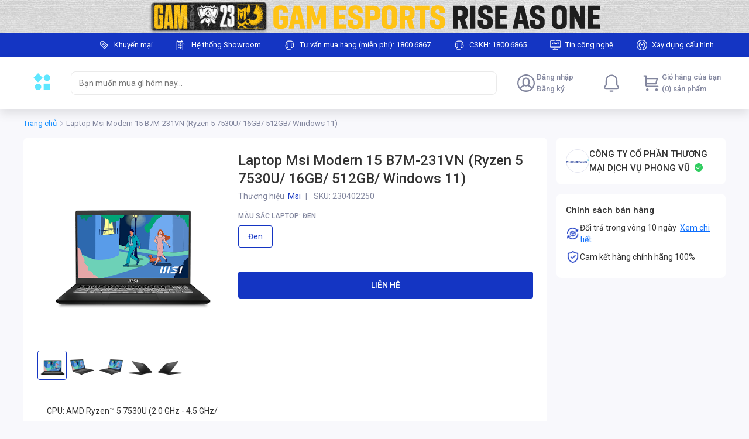

--- FILE ---
content_type: text/html
request_url: https://ck.mobio.io/web-public/generate-id/index.html
body_size: 108
content:
<html lang="vi">

<body></body>
<script src="./js/device-id/mo.generate.device.id.min.js"></script>

</html>

--- FILE ---
content_type: text/css
request_url: https://shopfront-cdn.tekoapis.com/_next/static/css/4eed067a5567efdd.css
body_size: 4464
content:
.rc-picker{display:inline-flex}.rc-picker-rtl{direction:rtl}.rc-picker-focused{border:1px solid blue}.rc-picker-panel{display:inline-block;vertical-align:top;background:#fff0ff;border:1px solid #666}.rc-picker-panel-focused{border-color:blue}.rc-picker-panel-rtl{direction:rtl}.rc-picker-date-panel,.rc-picker-decade-panel,.rc-picker-month-panel,.rc-picker-time-panel,.rc-picker-week-panel,.rc-picker-year-panel{display:flex;flex-direction:column}.rc-picker-date-panel table,.rc-picker-decade-panel table,.rc-picker-month-panel table,.rc-picker-time-panel table,.rc-picker-week-panel table,.rc-picker-year-panel table{text-align:center;border-collapse:collapse}.rc-picker-header{display:flex}.rc-picker-header>*{flex:none}.rc-picker-header-view{flex:auto;text-align:center}.rc-picker-header-view>button{padding:0;border:0}.rc-picker-cell{color:#aaa}.rc-picker-cell-disabled{opacity:.2}.rc-picker-cell-inner{display:inline-block;box-sizing:border-box;width:100%;height:20px;margin:0;padding:0;font-size:12px;line-height:20px;background:transparent;border:none;outline:none;cursor:pointer;transition:background .3s,border .3s}.rc-picker-cell-inner:hover{background:rgba(0,0,255,.3)}.rc-picker-cell-in-view{color:#333}.rc-picker-cell-in-range>.rc-picker-cell-inner{background:rgba(0,0,255,.05)}.rc-picker-cell-range-hover,.rc-picker-cell-range-hover-end,.rc-picker-cell-range-hover-start{position:relative}.rc-picker-cell-range-hover-end:after,.rc-picker-cell-range-hover-start:after,.rc-picker-cell-range-hover:after{position:absolute;top:3px;right:0;bottom:0;left:0;border:1px solid green;border-right:0;border-left:0;content:"";pointer-events:none}.rc-picker-cell-range-hover-start:after{border-left:1px solid green!important}.rc-picker-cell-range-hover-end:after{border-right:1px solid green!important}.rc-picker-cell-today>.rc-picker-cell-inner{border:1px solid blue}.rc-picker-cell-range-end>.rc-picker-cell-inner,.rc-picker-cell-range-start>.rc-picker-cell-inner,.rc-picker-cell-selected>.rc-picker-cell-inner{background:rgba(0,0,255,.2)}.rc-picker-footer,.rc-picker-picker-footer{background:green}.rc-picker-ranges{margin:0;padding:0;overflow:hidden;list-style:none}.rc-picker-ranges>li{display:inline-block}.rc-picker-ok{float:right}.rc-picker-month-panel .rc-picker-cell-inner,.rc-picker-year-panel .rc-picker-cell-inner{width:80px}.rc-picker-week-panel-row:hover .rc-picker-cell{background:red}.rc-picker-week-panel-row-selected .rc-picker-cell{background:rgba(0,0,255,.3)}.rc-picker-week-panel .rc-picker-cell,.rc-picker-week-panel .rc-picker-cell-inner{width:20px}.rc-picker-week-panel .rc-picker-cell-week{color:#999;font-weight:700;font-size:12px}.rc-picker-week-panel .rc-picker-cell-selected>.rc-picker-cell-inner,.rc-picker-week-panel .rc-picker-cell:hover>.rc-picker-cell-inner{background:transparent}.rc-picker-date-panel .rc-picker-cell-inner{width:20px}.rc-picker-time-panel{width:auto}.rc-picker-time-panel .rc-picker-content{display:flex;max-height:200px}.rc-picker-time-panel-column{flex:none;width:50px;margin:0;padding:0 0 180px;overflow-x:hidden;overflow-y:hidden;font-size:12px;text-align:left;list-style:none;transition:background .3s}.rc-picker-time-panel-column-active{background:rgba(0,0,255,.1)}.rc-picker-time-panel-column:hover{overflow-y:auto}.rc-picker-time-panel-column>li{margin:0;padding:0;cursor:pointer}.rc-picker-time-panel-column>li.rc-picker-time-panel-cell-disabled{opacity:.5}.rc-picker-time-panel-column>li .rc-picker-time-panel-cell-inner{display:block;width:100%;height:20px;margin:0;padding:0 0 0 12px;color:#333;line-height:20px;text-align:left}.rc-picker-panel-rtl .rc-picker-time-panel-column>li .rc-picker-time-panel-cell-inner{padding:0 12px 0 0;text-align:right}.rc-picker-datetime-panel{display:flex}.rc-picker-datetime-panel .rc-picker-time-panel{border-left:1px solid #999}.rc-picker-datetime-panel .rc-picker-date-panel,.rc-picker-datetime-panel .rc-picker-time-panel{transition:opacity .3s}.rc-picker-datetime-panel-active .rc-picker-date-panel,.rc-picker-datetime-panel-active .rc-picker-time-panel{opacity:.3}.rc-picker-datetime-panel-active .rc-picker-date-panel-active,.rc-picker-datetime-panel-active .rc-picker-time-panel-active{opacity:1}.rc-picker-input{position:relative;display:inline-flex;width:100%}.rc-picker-rtl .rc-picker-input{text-align:right}.rc-picker-input>input{width:100%}.rc-picker-input>input::-ms-input-placeholder{color:#bfbfbf}.rc-picker-input>input::placeholder{color:#bfbfbf}.rc-picker-input>input:placeholder-shown{text-overflow:ellipsis}.rc-picker-input-placeholder>input{color:#bfbfbf}.rc-picker-clear{position:absolute;top:0;right:4px;cursor:pointer}.rc-picker-rtl .rc-picker-clear{right:auto;left:4px}.rc-picker-clear-btn:after{content:"×"}.rc-picker-dropdown{position:absolute;box-shadow:0 0 1px red}.rc-picker-dropdown-range{padding:10px 0}.rc-picker-dropdown-hidden{display:none}.rc-picker-dropdown-placement-topLeft .rc-picker-range-arrow,.rc-picker-dropdown-placement-topRight .rc-picker-range-arrow{bottom:6px;transform:rotate(135deg)}.rc-picker-dropdown-placement-bottomLeft .rc-picker-range-arrow,.rc-picker-dropdown-placement-bottomright .rc-picker-range-arrow{top:6px;transform:rotate(-45deg)}.rc-picker-dropdown .rc-picker-range-arrow{position:absolute;left:10px;z-index:1;width:10px;height:10px;margin-left:10px;transition:all .3s}.rc-picker-dropdown-rtl.rc-picker-dropdown .rc-picker-range-arrow{right:10px;left:auto;margin-right:10px;margin-left:0}.rc-picker-dropdown .rc-picker-range-arrow:after,.rc-picker-dropdown .rc-picker-range-arrow:before{position:absolute;top:50%;left:50%;box-sizing:border-box;transform:translate(-50%,-50%);content:""}.rc-picker-dropdown-rtl.rc-picker-dropdown .rc-picker-range-arrow:after,.rc-picker-dropdown-rtl.rc-picker-dropdown .rc-picker-range-arrow:before{right:50%;left:auto;transform:translate(50%,-50%)}.rc-picker-dropdown .rc-picker-range-arrow:before{width:10px;height:10px;border-color:blue blue transparent transparent;border-style:solid;border-width:5px}.rc-picker-dropdown .rc-picker-range-arrow:after{width:8px;height:8px;border-color:#fff0ff #fff0ff transparent transparent;border-style:solid;border-width:4px}.rc-picker-range{position:relative;display:inline-flex}.rc-picker-range-wrapper{display:flex}.rc-picker-range .rc-picker-active-bar{bottom:0;height:3px;background:green;opacity:0;transition:all .3s;pointer-events:none}.rc-picker-range.rc-picker-focused .rc-picker-active-bar{opacity:1}.rc-picker-panel-container{display:inline-block;vertical-align:top;transition:margin .3s}.glide{position:relative;width:100%;box-sizing:border-box}.glide *{box-sizing:inherit}.glide__slides,.glide__track{overflow:hidden}.glide__slides{position:relative;width:100%;list-style:none;-webkit-backface-visibility:hidden;backface-visibility:hidden;transform-style:preserve-3d;touch-action:pan-Y;margin:0;padding:0;white-space:nowrap;display:flex;flex-wrap:nowrap;will-change:transform}.glide__slide,.glide__slides--dragging{-webkit-user-select:none;-moz-user-select:none;-ms-user-select:none;user-select:none}.glide__slide{width:100%;height:100%;flex-shrink:0;white-space:normal;-webkit-touch-callout:none;-webkit-tap-highlight-color:transparent}.glide__slide a{-webkit-user-select:none;user-select:none;-webkit-user-drag:none;-moz-user-select:none;-ms-user-select:none}.glide__arrows,.glide__bullets{-webkit-touch-callout:none;-webkit-user-select:none;-moz-user-select:none;-ms-user-select:none;user-select:none}.glide--rtl{direction:rtl}.glide__arrow{position:absolute;display:block;top:50%;z-index:2;color:#fff;text-transform:uppercase;padding:9px 12px;background-color:transparent;border:2px solid hsla(0,0%,100%,.5);border-radius:4px;box-shadow:0 .25em .5em 0 rgba(0,0,0,.1);text-shadow:0 .25em .5em rgba(0,0,0,.1);opacity:1;cursor:pointer;transition:opacity .15s ease,border .3s ease-in-out;transform:translateY(-50%);line-height:1}.glide__arrow:focus{outline:none}.glide__arrow:hover{border-color:#fff}.glide__arrow--left{left:2em}.glide__arrow--right{right:2em}.glide__arrow--disabled{opacity:.33}.glide__bullets{position:absolute;z-index:2;bottom:2em;left:50%;display:inline-flex;list-style:none;transform:translateX(-50%)}.glide__bullet{background-color:hsla(0,0%,100%,.5);width:9px;height:9px;padding:0;border-radius:50%;border:2px solid transparent;transition:all .3s ease-in-out;cursor:pointer;line-height:0;box-shadow:0 .25em .5em 0 rgba(0,0,0,.1);margin:0 .25em}.glide__bullet:focus{outline:none}.glide__bullet:focus,.glide__bullet:hover{border:2px solid #fff;background-color:hsla(0,0%,100%,.5)}.glide__bullet--active{background-color:#fff}.glide--swipeable{cursor:grab;cursor:-webkit-grab}.glide--dragging{cursor:grabbing;cursor:-webkit-grabbing}@media screen and (resolution:1.25dppx){.window-scaling-fix{zoom:.8}}@media screen and (resolution:1.5dppx){.window-scaling-fix{zoom:.67}}:root{--ck-color-base-active:#198cf0;--ck-color-image-caption-background:#f7f7f7;--ck-color-image-caption-text:#333;--ck-color-mention-background:rgba(153,0,48,.1);--ck-color-mention-text:#990030;--ck-color-table-caption-background:#f7f7f7;--ck-color-table-caption-text:#333;--ck-color-table-column-resizer-hover:var(--ck-color-base-active);--ck-highlight-marker-blue:#72ccfd;--ck-highlight-marker-green:#62f962;--ck-highlight-marker-pink:#fc7899;--ck-highlight-marker-yellow:#fdfd77;--ck-highlight-pen-green:#128a00;--ck-highlight-pen-red:#e71313;--ck-image-style-spacing:1.5em;--ck-inline-image-style-spacing:calc(var(--ck-image-style-spacing) / 2);--ck-table-column-resizer-position-offset:calc(var(--ck-table-column-resizer-width) * -0.5 - 0.5px);--ck-table-column-resizer-width:7px;--ck-todo-list-checkmark-size:16px;--ck-z-default:1}.ck-content blockquote{overflow:hidden;padding-right:1.5em;padding-left:1.5em;margin-left:0;margin-right:0;font-style:italic;border-left:5px solid #ccc}.ck-content[dir=rtl] blockquote{border-left:0;border-right:5px solid #ccc}.ck-content code{background-color:hsla(0,0%,78%,.3);padding:.15em;border-radius:2px}.ck-content .text-tiny{font-size:.7em}.ck-content .text-small{font-size:.85em}.ck-content .text-big{font-size:1.4em}.ck-content .text-huge{font-size:1.8em}.ck-content .marker-yellow{background-color:var(--ck-highlight-marker-yellow)}.ck-content .marker-green{background-color:var(--ck-highlight-marker-green)}.ck-content .marker-pink{background-color:var(--ck-highlight-marker-pink)}.ck-content .marker-blue{background-color:var(--ck-highlight-marker-blue)}.ck-content .pen-red{color:var(--ck-highlight-pen-red);background-color:transparent}.ck-content .pen-green{color:var(--ck-highlight-pen-green);background-color:transparent}.ck-content .image{display:table;clear:both;text-align:center;margin:.9em auto;min-width:50px}.ck-content .image img{display:block;margin:0 auto;max-width:100%;min-width:100%}.ck-content .image-inline{display:inline-flex;max-width:100%;align-items:flex-start}.ck-content .image-inline picture{display:flex}.ck-content .image-inline img,.ck-content .image-inline picture{flex-grow:1;flex-shrink:1;max-width:100%}.ck-content .image-style-block-align-left,.ck-content .image-style-block-align-right{max-width:calc(100% - var(--ck-image-style-spacing))}.ck-content .image-style-align-left,.ck-content .image-style-align-right{clear:none}.ck-content .image-style-side{float:right;margin-left:var(--ck-image-style-spacing);max-width:50%}.ck-content .image-style-align-left{float:left;margin-right:var(--ck-image-style-spacing)}.ck-content .image-style-align-center{margin-left:auto;margin-right:auto}.ck-content .image-style-align-right{float:right;margin-left:var(--ck-image-style-spacing)}.ck-content .image-style-block-align-right{margin-right:0;margin-left:auto}.ck-content .image-style-block-align-left{margin-left:0;margin-right:auto}.ck-content p+.image-style-align-left,.ck-content p+.image-style-align-right,.ck-content p+.image-style-side{margin-top:0}.ck-content .image-inline.image-style-align-left,.ck-content .image-inline.image-style-align-right{margin-top:var(--ck-inline-image-style-spacing);margin-bottom:var(--ck-inline-image-style-spacing)}.ck-content .image-inline.image-style-align-left{margin-right:var(--ck-inline-image-style-spacing)}.ck-content .image-inline.image-style-align-right{margin-left:var(--ck-inline-image-style-spacing)}.ck-content .image>figcaption{display:table-caption;caption-side:bottom;word-break:break-word;color:var(--ck-color-image-caption-text);background-color:var(--ck-color-image-caption-background);padding:.6em;font-size:.75em;outline-offset:-1px}.ck-content .image.image_resized{max-width:100%;display:block;box-sizing:border-box}.ck-content .image.image_resized img{width:100%}.ck-content .image.image_resized>figcaption{display:block}.ck-content span[lang]{font-style:italic}.ck-content .todo-list{list-style:none}.ck-content .todo-list li{margin-bottom:5px}.ck-content .todo-list li .todo-list{margin-top:5px}.ck-content .todo-list .todo-list__label>input{display:inline-block;position:relative;width:var(--ck-todo-list-checkmark-size);height:var(--ck-todo-list-checkmark-size);vertical-align:middle;border:0;left:-25px;margin-right:-15px;right:0;margin-left:0}.ck-content .todo-list .todo-list__label>input:before{display:block;position:absolute;box-sizing:border-box;content:"";width:100%;height:100%;border:1px solid #333;border-radius:2px;transition:box-shadow .25s ease-in-out,background .25s ease-in-out,border .25s ease-in-out}.ck-content .todo-list .todo-list__label>input:after{display:block;position:absolute;box-sizing:content-box;pointer-events:none;content:"";left:calc(var(--ck-todo-list-checkmark-size) / 3);top:calc(var(--ck-todo-list-checkmark-size) / 5.3);width:calc(var(--ck-todo-list-checkmark-size) / 5.3);height:calc(var(--ck-todo-list-checkmark-size) / 2.6);border-style:solid;border-color:transparent;border-width:0 calc(var(--ck-todo-list-checkmark-size) / 8) calc(var(--ck-todo-list-checkmark-size) / 8) 0;transform:rotate(45deg)}.ck-content .todo-list .todo-list__label>input[checked]:before{background:#26ab33;border-color:#26ab33}.ck-content .todo-list .todo-list__label>input[checked]:after{border-color:#fff}.ck-content .todo-list .todo-list__label .todo-list__label__description{vertical-align:middle}.ck-content .media{clear:both;margin:.9em 0;display:block;min-width:15em}.ck-content .page-break{position:relative;clear:both;padding:5px 0;display:flex;align-items:center;justify-content:center}.ck-content .page-break:after{content:"";position:absolute;border-bottom:2px dashed #c4c4c4;width:100%}.ck-content .page-break__label{position:relative;z-index:1;padding:.3em .6em;display:block;text-transform:uppercase;border:1px solid #c4c4c4;border-radius:2px;font-family:Helvetica,Arial,Tahoma,Verdana,Sans-Serif;font-size:.75em;font-weight:700;color:#333;background:#fff;box-shadow:2px 2px 1px rgba(0,0,0,.15);-webkit-user-select:none;-moz-user-select:none;-ms-user-select:none;user-select:none}.ck-content .table>figcaption{display:table-caption;caption-side:top;word-break:break-word;text-align:center;color:var(--ck-color-table-caption-text);background-color:var(--ck-color-table-caption-background);padding:.6em;font-size:.75em;outline-offset:-1px}.ck-content .table{margin:.9em auto;display:table}.ck-content .table table{border-collapse:collapse;border-spacing:0;width:100%;height:100%;border:1px double #b3b3b3}.ck-content .table table td,.ck-content .table table th{min-width:2em;padding:.4em;border:1px solid #bfbfbf}.ck-content .table table th{font-weight:700;background:rgba(0,0,0,.05)}.ck-content[dir=rtl] .table th{text-align:right}.ck-content[dir=ltr] .table th{text-align:left}.ck-content .table table{overflow:hidden;table-layout:fixed}.ck-content .table td,.ck-content .table th{position:relative}.ck-content .table .table-column-resizer{position:absolute;top:-999999px;bottom:-999999px;right:var(--ck-table-column-resizer-position-offset);width:var(--ck-table-column-resizer-width);cursor:col-resize;-webkit-user-select:none;-moz-user-select:none;-ms-user-select:none;user-select:none;z-index:var(--ck-z-default)}.ck-content .table[draggable] .table-column-resizer{display:none}.ck-content .table .table-column-resizer:hover,.ck-content .table .table-column-resizer__active{background-color:var(--ck-color-table-column-resizer-hover);opacity:.25}.ck-content[dir=rtl] .table .table-column-resizer{left:var(--ck-table-column-resizer-position-offset);right:unset}.ck-content.ck-read-only .table .table-column-resizer{display:none}.ck-content pre{padding:1em;color:#353535;background:hsla(0,0%,78%,.3);border:1px solid #c4c4c4;border-radius:2px;text-align:left;direction:ltr;-moz-tab-size:4;tab-size:4;white-space:pre-wrap;font-style:normal;min-width:200px}.ck-content pre code{background:unset;padding:0;border-radius:0}.ck-content hr{margin:15px 0;height:4px;background:#dedede;border:0}.ck-content .mention{background:var(--ck-color-mention-background);color:var(--ck-color-mention-text)}@media print{.ck-content .page-break{padding:0}.ck-content .page-break:after{display:none}}*{box-sizing:border-box}.rc-select{display:inline-block;font-size:12px;width:100px;position:relative}.rc-select-disabled,.rc-select-disabled input{cursor:not-allowed}.rc-select-disabled .rc-select-selector{opacity:.3}.rc-select-show-arrow.rc-select-loading .rc-select-arrow-icon:after{box-sizing:border-box;width:12px;height:12px;border-radius:100%;border-color:transparent #999;border-style:solid;border-width:2px;transform:none;margin-top:4px;animation:rcSelectLoadingIcon .5s infinite}.rc-select .rc-select-selection-placeholder{opacity:.4;pointer-events:none}.rc-select .rc-select-selection-search-input{-webkit-appearance:none;-moz-appearance:none;appearance:none}.rc-select .rc-select-selection-search-input::-webkit-search-cancel-button{display:none;-webkit-appearance:none;appearance:none}.rc-select-single .rc-select-selector{display:flex;position:relative}.rc-select-single .rc-select-selector .rc-select-selection-search,.rc-select-single .rc-select-selector .rc-select-selection-wrap{width:100%;position:relative}.rc-select-single .rc-select-selector .rc-select-selection-search-input{width:100%}.rc-select-single .rc-select-selector .rc-select-selection-item,.rc-select-single .rc-select-selector .rc-select-selection-placeholder{position:absolute;top:1px;left:3px;pointer-events:none;font-weight:400}.rc-select-single:not(.rc-select-customize-input) .rc-select-selector{padding:1px;border:1px solid #000}.rc-select-single:not(.rc-select-customize-input) .rc-select-selector .rc-select-selection-search-input{border:none;outline:none;background:rgba(255,0,0,.2);width:100%}.rc-select-multiple .rc-select-selector{display:flex;padding:1px;border:1px solid #000}.rc-select-multiple .rc-select-selector .rc-select-selection-item{flex:none;background:#bbb;border-radius:4px;margin-right:2px;padding:0 8px}.rc-select-multiple .rc-select-selector .rc-select-selection-item-disabled{cursor:not-allowed;opacity:.5}.rc-select-multiple .rc-select-selector .rc-select-selection-overflow{display:flex;flex-wrap:wrap}.rc-select-multiple .rc-select-selector .rc-select-selection-overflow-item{flex:none;max-width:100%}.rc-select-multiple .rc-select-selector .rc-select-selection-search{position:relative;max-width:100%}.rc-select-multiple .rc-select-selector .rc-select-selection-search-input,.rc-select-multiple .rc-select-selector .rc-select-selection-search-mirror{padding:1px;font-family:system-ui}.rc-select-multiple .rc-select-selector .rc-select-selection-search-mirror{position:absolute;z-index:999;white-space:nowrap;position:none;left:0;top:0;visibility:hidden}.rc-select-multiple .rc-select-selector .rc-select-selection-search-input{border:none;outline:none;background:rgba(255,0,0,.2);width:100%}.rc-select-allow-clear.rc-select-multiple .rc-select-selector{padding-right:20px}.rc-select-allow-clear .rc-select-clear{position:absolute;right:20px;top:0}.rc-select-show-arrow.rc-select-multiple .rc-select-selector{padding-right:20px}.rc-select-show-arrow .rc-select-arrow{pointer-events:none;position:absolute;right:5px;top:0}.rc-select-show-arrow .rc-select-arrow-icon:after{content:"";width:0;height:0;display:inline-block;border:5px solid transparent;border-top-color:#999;transform:translateY(5px)}.rc-select-focused .rc-select-selector{border-color:blue!important}.rc-select-dropdown{border:1px solid green;min-height:100px;position:absolute;background:#fff}.rc-select-dropdown-hidden{display:none}.rc-select-item{font-size:16px;line-height:1.5;padding:4px 16px}.rc-select-item-group{color:#999;font-weight:700;font-size:80%}.rc-select-item-option{position:relative}.rc-select-item-option-grouped{padding-left:24px}.rc-select-item-option .rc-select-item-option-state{position:absolute;right:0;top:4px;pointer-events:none}.rc-select-item-option-active{background:#ddd}.rc-select-item-option-disabled{color:#999}.rc-select-item-empty{text-align:center;color:#999}.rc-select-selection__choice-zoom{transition:all .3s}.rc-select-selection__choice-zoom-appear{opacity:0;transform:scale(.5)}.rc-select-selection__choice-zoom-appear.rc-select-selection__choice-zoom-appear-active,.rc-select-selection__choice-zoom-leave{opacity:1;transform:scale(1)}.rc-select-selection__choice-zoom-leave.rc-select-selection__choice-zoom-leave-active{opacity:0;transform:scale(.5)}.rc-select-dropdown-slide-up-appear,.rc-select-dropdown-slide-up-enter{animation-duration:.3s;animation-fill-mode:both;transform-origin:0 0;opacity:0;animation-timing-function:cubic-bezier(.08,.82,.17,1);animation-play-state:paused}.rc-select-dropdown-slide-up-leave{animation-duration:.3s;animation-fill-mode:both;transform-origin:0 0;opacity:1;animation-timing-function:cubic-bezier(.6,.04,.98,.34);animation-play-state:paused}.rc-select-dropdown-slide-up-appear.rc-select-dropdown-slide-up-appear-active.rc-select-dropdown-placement-bottomLeft,.rc-select-dropdown-slide-up-appear.rc-select-dropdown-slide-up-appear-active.rc-select-dropdown-placement-bottomRight,.rc-select-dropdown-slide-up-enter.rc-select-dropdown-slide-up-enter-active.rc-select-dropdown-placement-bottomLeft,.rc-select-dropdown-slide-up-enter.rc-select-dropdown-slide-up-enter-active.rc-select-dropdown-placement-bottomRight{animation-name:rcSelectDropdownSlideUpIn;animation-play-state:running}.rc-select-dropdown-slide-up-leave.rc-select-dropdown-slide-up-leave-active.rc-select-dropdown-placement-bottomLeft,.rc-select-dropdown-slide-up-leave.rc-select-dropdown-slide-up-leave-active.rc-select-dropdown-placement-bottomRight{animation-name:rcSelectDropdownSlideUpOut;animation-play-state:running}.rc-select-dropdown-slide-up-appear.rc-select-dropdown-slide-up-appear-active.rc-select-dropdown-placement-topLeft,.rc-select-dropdown-slide-up-appear.rc-select-dropdown-slide-up-appear-active.rc-select-dropdown-placement-topRight,.rc-select-dropdown-slide-up-enter.rc-select-dropdown-slide-up-enter-active.rc-select-dropdown-placement-topLeft,.rc-select-dropdown-slide-up-enter.rc-select-dropdown-slide-up-enter-active.rc-select-dropdown-placement-topRight{animation-name:rcSelectDropdownSlideDownIn;animation-play-state:running}.rc-select-dropdown-slide-up-leave.rc-select-dropdown-slide-up-leave-active.rc-select-dropdown-placement-topLeft,.rc-select-dropdown-slide-up-leave.rc-select-dropdown-slide-up-leave-active.rc-select-dropdown-placement-topRight{animation-name:rcSelectDropdownSlideDownOut;animation-play-state:running}@keyframes rcSelectDropdownSlideUpIn{0%{opacity:0;transform-origin:0 0;transform:scaleY(0)}to{opacity:1;transform-origin:0 0;transform:scaleY(1)}}@keyframes rcSelectDropdownSlideUpOut{0%{opacity:1;transform-origin:0 0;transform:scaleY(1)}to{opacity:0;transform-origin:0 0;transform:scaleY(0)}}@keyframes rcSelectDropdownSlideDownIn{0%{transform:scaleY(0);transform-origin:100% 100%;opacity:0}to{transform:scaleY(1);transform-origin:100% 100%;opacity:1}}@keyframes rcSelectDropdownSlideDownOut{0%{transform:scaleY(1);transform-origin:100% 100%;opacity:1}to{transform:scaleY(0);transform-origin:100% 100%;opacity:0}}@keyframes rcSelectLoadingIcon{0%{transform:rotate(0)}to{transform:rotate(1turn)}}

--- FILE ---
content_type: application/javascript
request_url: https://shopfront-cdn.tekoapis.com/_next/static/FIACEPONd1DIyW9UKSQk9/default_desktop_buildManifest.js
body_size: 2797
content:
self.__BUILD_MANIFEST=function(s,t,e,c,a,d,u,k,f,o,n,i,p,l,b,h,r,j,g,I,m,y,_,w,B,C,q,v,A,D,E,F,L,M,N,S,T,U,P,x,z,G,H,J,K,O,Q,R,V,W,X,Y,Z,$,ss,st,se,sc,sa,sd,su,sk,sf,so,sn,si,sp,sl,sb,sh,sr,sj,sg){return{__rewrites:{},sortedPages:["/404","/_app","/_error","/default/desktop","/default/desktop/account","/default/desktop/account/addresses","/default/desktop/account/link-membership","/default/desktop/account/orders","/default/desktop/account/orders/[orderId]","/default/desktop/account/quotation/[token]","/default/desktop/account/register-membership","/default/desktop/account/return-order/[orderId]","/default/desktop/account/wish-list","/default/desktop/block-categories/[categoryId]","/default/desktop/brands/[brandId]","/default/desktop/c/[slug]","/default/desktop/cart","/default/desktop/categories","/default/desktop/checkout","/default/desktop/confirm-payment/[orderId]","/default/desktop/cua-hang/[providerId]","/default/desktop/installment","/default/desktop/khuyen-mai","/default/desktop/landing/[id]","/default/desktop/login","/default/desktop/logout","/default/desktop/my/loyalty-history","/default/desktop/notification","/default/desktop/order-result","/default/desktop/p/[slug]","/default/desktop/products/detail/[productId]","/default/desktop/products/[sku]","/default/desktop/products/[sku]/combos","/default/desktop/reset-password","/default/desktop/search","/default/desktop/seller-categories/[sellerCategoryId]","/default/desktop/sellers/[sellerId]","/default/desktop/setup-pin","/default/desktop/signup","/default/desktop/tin-tuc","/default/desktop/tin-tuc/[slug]","/default/desktop/[slug]"],"/404":["static/chunks/pages/404-3d907d60c4dcfd2e.js"],"/_error":["static/chunks/pages/_error-317c8f86d231890b.js"],"/default/desktop":["static/chunks/pages/default/desktop-8be99ce09909c342.js"],"/default/desktop/account":[f,C,o,s,q,v,"static/chunks/24024-63b287ad9f983d14.js",a,A,D,"static/chunks/28661-097f15e7769d0923.js","static/chunks/pages/default/desktop/account-ddfa35d742c9edf2.js"],"/default/desktop/account/addresses":[s,a,D,"static/chunks/pages/default/desktop/account/addresses-1e87a358f86b4842.js"],"/default/desktop/account/link-membership":[f,y,"static/chunks/91785-feddb32b9b669972.js","static/chunks/88487-99cc0e9f2641e1ee.js","static/chunks/pages/default/desktop/account/link-membership-5a822ff3d57756db.js"],"/default/desktop/account/orders":["static/chunks/pages/default/desktop/account/orders-0d49d1482c154bf7.js"],"/default/desktop/account/orders/[orderId]":["static/chunks/pages/default/desktop/account/orders/[orderId]-8d432e3d314ad18e.js"],"/default/desktop/account/quotation/[token]":[n,i,p,l,b,h,r,j,E,F,"static/chunks/pages/default/desktop/account/quotation/[token]-8458eef57c1d2d62.js"],"/default/desktop/account/register-membership":["static/chunks/pages/default/desktop/account/register-membership-958054fc189aaa3c.js"],"/default/desktop/account/return-order/[orderId]":[s,"static/chunks/42661-26a4773fe5f01f59.js",a,"static/chunks/pages/default/desktop/account/return-order/[orderId]-c5675b84fda1917d.js"],"/default/desktop/account/wish-list":[c,d,s,"static/chunks/30844-4e3b34c553aebbcd.js",t,u,a,g,"static/chunks/pages/default/desktop/account/wish-list-8239ea6b04f3b8c9.js"],"/default/desktop/block-categories/[categoryId]":[c,e,k,d,s,L,t,u,M,N,"static/chunks/pages/default/desktop/block-categories/[categoryId]-5f6b71b6043df0ff.js"],"/default/desktop/brands/[brandId]":["static/chunks/pages/default/desktop/brands/[brandId]-fcbc5bf8fb0b1929.js"],"/default/desktop/c/[slug]":[e,"static/chunks/31097-8bc145d54d5a52a0.js",t,_,g,w,S,"static/chunks/pages/default/desktop/c/[slug]-a2c10fbfc64ddb0b.js"],"/default/desktop/cart":[c,e,k,s,I,t,m,T,U,"static/chunks/83576-0eb65af97e5adfc1.js",P,x,"static/chunks/50343-294b94f73c0a1d8c.js","static/chunks/27085-5dec6ff5a5aef00a.js","static/chunks/26071-f62d127734523d17.js","static/chunks/pages/default/desktop/cart-c92e584531a3d033.js"],"/default/desktop/categories":["static/chunks/pages/default/desktop/categories-e51cadd1370657f3.js"],"/default/desktop/checkout":[n,e,f,C,o,q,i,p,l,v,b,"static/chunks/40501-e19f71b5ff45cd73.js","static/chunks/61431-4554e12eb1e35b45.js",U,h,"static/chunks/52136-23e52420881765b9.js",r,j,"static/chunks/36208-bc9d1ad990c6fe92.js",A,"static/chunks/66931-4b26b8187d9427dc.js","static/chunks/16508-c106fbe71b361643.js","static/chunks/53641-5760a7fc9b14c903.js","static/chunks/pages/default/desktop/checkout-0b9dd9b0e868275a.js"],"/default/desktop/confirm-payment/[orderId]":[n,i,p,l,b,h,r,j,E,F,"static/chunks/pages/default/desktop/confirm-payment/[orderId]-d417c25366819891.js"],"/default/desktop/cua-hang/[providerId]":[e,"static/chunks/1627-1733bd66853965df.js",t,_,g,w,"static/chunks/pages/default/desktop/cua-hang/[providerId]-43b29ac6c1019585.js"],"/default/desktop/installment":[n,i,p,l,b,h,r,j,"static/chunks/94947-3d480bb478477d70.js","static/chunks/pages/default/desktop/installment-026e3a1b9e155843.js"],"/default/desktop/khuyen-mai":[B,"static/chunks/29649-92418037749f6c55.js","static/chunks/pages/default/desktop/khuyen-mai-33b753b4ce950918.js"],"/default/desktop/landing/[id]":[c,k,d,"static/chunks/9125-eeacebfc084d0150.js",t,u,"static/chunks/98632-b75542b5b95f0842.js","static/chunks/59135-60e712b0f3e4a485.js","static/chunks/pages/default/desktop/landing/[id]-e38d6ca81487edee.js"],"/default/desktop/login":[z,G,"static/chunks/pages/default/desktop/login-b77dc83dc964005f.js"],"/default/desktop/logout":["static/chunks/pages/default/desktop/logout-2f539fc92643c93f.js"],"/default/desktop/my/loyalty-history":[s,a,"static/chunks/pages/default/desktop/my/loyalty-history-832343ba761ba803.js"],"/default/desktop/notification":[s,a,"static/chunks/pages/default/desktop/notification-2e29ce58ee85c3f1.js"],"/default/desktop/order-result":["static/chunks/pages/default/desktop/order-result-c40d0c0c2af1af62.js"],"/default/desktop/p/[slug]":[H,J,K,O,Q,R,V,W,X,Y,Z,$,ss,st,se,sc,sa,sd,su,sk,sf,so,sn,si,f,o,B,y,sp,sl,sb,sh,"static/chunks/532-cf4fd898c8396da2.js","static/chunks/pages/default/desktop/p/[slug]-54f2b3bf6f2c0515.js"],"/default/desktop/products/detail/[productId]":[c,e,k,d,s,I,sr,t,u,m,sj,sg,"static/chunks/pages/default/desktop/products/detail/[productId]-d7b96d967d2e7129.js"],"/default/desktop/products/[sku]":[c,e,k,d,s,I,sr,t,u,m,sj,sg,"static/chunks/pages/default/desktop/products/[sku]-6d60829d9d3215d7.js"],"/default/desktop/products/[sku]/combos":[c,I,t,m,T,P,x,"static/chunks/67777-0b5a1243dbdcb730.js","static/chunks/pages/default/desktop/products/[sku]/combos-74b07d17ec76ca1d.js"],"/default/desktop/reset-password":["static/chunks/95007-2a7b14ef5a48fa15.js","static/chunks/pages/default/desktop/reset-password-0c08d2a880faad2d.js"],"/default/desktop/search":[e,"static/chunks/77167-ba2c9c3b84a38ffa.js",t,_,g,w,S,"static/chunks/pages/default/desktop/search-3bc43a886b5fc5ff.js"],"/default/desktop/seller-categories/[sellerCategoryId]":[c,e,k,d,s,L,t,u,M,N,"static/chunks/pages/default/desktop/seller-categories/[sellerCategoryId]-314f35a9381d92de.js"],"/default/desktop/sellers/[sellerId]":["static/chunks/pages/default/desktop/sellers/[sellerId]-6f542877aef4dc6e.js"],"/default/desktop/setup-pin":["static/chunks/7875-1dd7f422144f513e.js","static/chunks/pages/default/desktop/setup-pin-268061706af500ea.js"],"/default/desktop/signup":[z,G,"static/chunks/pages/default/desktop/signup-1f16d8dbc9945d6f.js"],"/default/desktop/tin-tuc":["static/chunks/55552-29550251a0c679ec.js","static/chunks/pages/default/desktop/tin-tuc-2dfb71e53c9722c9.js"],"/default/desktop/tin-tuc/[slug]":["static/chunks/47670-9fd610192739dc92.js","static/chunks/pages/default/desktop/tin-tuc/[slug]-197237f002436362.js"],"/default/desktop/[slug]":[H,J,K,O,Q,R,V,W,X,Y,Z,$,ss,st,se,sc,sa,sd,su,sk,sf,so,sn,si,f,o,B,y,sp,sl,sb,sh,"static/chunks/42036-24f452934d0547c4.js","static/chunks/pages/default/desktop/[slug]-f67bd5d7d9ddfdb4.js"]}}("static/chunks/4545-5f6d9bf4ac3b61ec.js","static/chunks/88837-33399c66c1415dd8.js","static/chunks/19303-91e54520b734639f.js","static/chunks/41305-8638e1f918263291.js","static/chunks/10433-4096ea7790e14e4a.js","static/chunks/29078-13789dc0d7a873ed.js","static/chunks/22859-5fafd545dff91132.js","static/chunks/90400-9675583126af2e80.js","static/chunks/67307-8db1daa70ec97128.js","static/chunks/20493-73201ae73383cd8f.js","static/chunks/a3c5b9ee-608754ac6e974cdd.js","static/chunks/92952-14ac272a8b6d9035.js","static/chunks/78285-31d38b8265a5acfd.js","static/chunks/73144-118ec4968fa6134c.js","static/chunks/49529-5f428093f328dbbf.js","static/chunks/22362-7fe7ff81e471b5df.js","static/chunks/53478-0d1d2e80da9ca77a.js","static/chunks/90225-28b0f10b3d518a2c.js","static/chunks/37070-0e5de11a97a2ce55.js","static/chunks/66756-c2963a1459dbef6c.js","static/chunks/60085-6f2faed2d0353426.js","static/chunks/76414-75c967b42e76f595.js","static/chunks/60687-36a556881cc858aa.js","static/chunks/97968-c1f8be781f7c1ea8.js","static/chunks/54615-9d3f17c9c84f754b.js","static/chunks/20916-4bc599a310ac547a.js","static/chunks/91592-5739af984b415216.js","static/chunks/71303-58a083ebdb51136d.js","static/chunks/76698-f12b01df1b85a2f3.js","static/chunks/20204-d98bd2508ae7ceff.js","static/chunks/61518-57616800d103bd57.js","static/chunks/45571-14e092be95106b08.js","static/chunks/38272-532342aa47afb69a.js","static/chunks/7008-c27bb6a662af6c75.js","static/chunks/57663-314a34b99879a6a8.js","static/chunks/50643-a2275925d4c80f3c.js","static/chunks/53594-bab1e47ff254f5a3.js","static/chunks/94975-acb3996fb396315a.js","static/chunks/71894-e2731a2aaaf1a3dc.js","static/chunks/88099-b271b91b112f8416.js","static/chunks/51561-dce8c9d6efe92f3b.js","static/chunks/7054-55d56a6c463b05f3.js","static/chunks/b413e17b-a47a16b71c16d0bc.js","static/chunks/b79ba251-c379192348ddaba3.js","static/chunks/20b60405-79904e12b542e38f.js","static/chunks/cf3d4935-3601dac548ad20c3.js","static/chunks/990c3990-922f58654d1985c0.js","static/chunks/da15decc-3e40eddcbaf7e71e.js","static/chunks/a48ba6ae-162f00a11f1b736b.js","static/chunks/f73cf013-fc534db5d00cf3e9.js","static/chunks/74745938-e2d51a0bc412abb2.js","static/chunks/1fa375d1-94a38ff880863961.js","static/chunks/1f53a360-7e58bace9abce6e2.js","static/chunks/5c2700dd-a55493acbb84a9f2.js","static/chunks/e9200ab6-0bc84eb07be3b346.js","static/chunks/1053952d-42cf08da9b7ea975.js","static/chunks/0e065600-4b419940acb653bd.js","static/chunks/a7af092f-593f7307a082c892.js","static/chunks/1cdce78a-8fc73cbfbb7bab11.js","static/chunks/04acfc70-8ce5da451852253a.js","static/chunks/20d8c316-0e9dde7fb0e9b0c7.js","static/chunks/7b7c0d9d-5bdab662afb159a3.js","static/chunks/447d96d6-0ddf0cab806cab2c.js","static/chunks/82853a02-38b0afe77807e1cb.js","static/chunks/88a661a8-7029e37b8b9460ab.js","static/chunks/2cf85c7d-93f6e144dd60906c.js","static/chunks/68000-709097d4b8001a93.js","static/chunks/80300-0b9b326e150c435e.js","static/chunks/37308-0db015e798b57612.js","static/chunks/90808-8c99de67c2569263.js","static/chunks/3377-226bdb2af93cb82a.js","static/chunks/55890-1852aa324312ff4d.js","static/chunks/6174-288e2a1748e57e79.js"),self.__BUILD_MANIFEST_CB&&self.__BUILD_MANIFEST_CB();

--- FILE ---
content_type: application/javascript
request_url: https://shopfront-cdn.tekoapis.com/_next/static/chunks/19947.c5d7f1ff07c31cf7.js
body_size: 2038
content:
"use strict";(self.webpackChunk_N_E=self.webpackChunk_N_E||[]).push([[19947],{619947:function(e,t,n){n.r(t),n.d(t,{ActionButtons:function(){return E}});var i=n(561261),r=n(634655),l=n(314408),o=n(618428),a=n(411213),c=n(891256),s=n(309110),d=n(212951),u=n(621655),h=n(806748),p=n(420577),f=n(141873),x=n(428247),g=n(534924),m=n(684443),b=n(534090),v=n(446586),y=n(35304),j=n(891987),k=n(47649),O=n(916476),N=n(54230);function T(e,t,n){return t in e?Object.defineProperty(e,t,{value:n,enumerable:!0,configurable:!0,writable:!0}):e[t]=n,e}function w(e){for(var t=1;t<arguments.length;t++){var n=null!=arguments[t]?arguments[t]:{},i=Object.keys(n);"function"==typeof Object.getOwnPropertySymbols&&(i=i.concat(Object.getOwnPropertySymbols(n).filter(function(e){return Object.getOwnPropertyDescriptor(n,e).enumerable}))),i.forEach(function(t){T(e,t,n[t])})}return e}function C(e,t){return t=null!=t?t:{},Object.getOwnPropertyDescriptors?Object.defineProperties(e,Object.getOwnPropertyDescriptors(t)):(function(e,t){var n=Object.keys(e);if(Object.getOwnPropertySymbols){var i=Object.getOwnPropertySymbols(e);n.push.apply(n,i)}return n})(Object(t)).forEach(function(n){Object.defineProperty(e,n,Object.getOwnPropertyDescriptor(t,n))}),e}function P(e,t){return t||(t=e.slice(0)),Object.freeze(Object.defineProperties(e,{raw:{value:Object.freeze(t)}}))}function D(){let e=P(["\n  display: flex;\n  gap: 0.5rem;\n  margin-top: 1rem;\n"]);return D=function(){return e},e}function S(){let e=P(["\n  font-size: 14px;\n"]);return S=function(){return e},e}function I(){let e=P(["\n  flex: 1;\n"]);return I=function(){return e},e}function A(){let e=P(["\n  flex: 1;\n"]);return A=function(){return e},e}function L(){let e=P([""]);return L=function(){return e},e}let E=()=>{var e;let t=(0,y.useRouter)(),{product:n,primitiveProduct:d,isOutOfStock:u,isCanAddToCard:h,stockAvailable:T,price:P,payloadAddToCart:D,selectedPromotion:S,actionReady:I,isAllowInstallmentPayment:A,selectedPromotionsNotApplyWithInstallment:L,showWarningPromotionWithInstallment:E,setShowWarningPromotionWithInstallment:z,minAmountByMonth:Y}=(0,g.W)(),{contactLink:_,allowBuyNow:R,epicOmni1459:F}=(0,m.Wx)(),K=(0,l.p)(),{onAddSingleItem:V}=(0,b.T6)(),q=(0,j.useMemo)(()=>!!n&&(P?(null==P?void 0:P.finalPrice)&&(null==P?void 0:P.finalPrice)>=0:void 0),[n,P]),J=!q||u||!(null==n?void 0:null===(e=n.status)||void 0===e?void 0:e.sellable),Q=JSON.stringify({sku:null==n?void 0:n.sellerSku,screenName:"productDetail"}),X=async e=>{var l,o,a;if(!h){null===(a=K.info)||void 0===a||a.call(K,{title:"",message:(0,r.t)("Chỉ c\xf2n {{stockAvailable}} sản phẩm",{stockAvailable:T}),type:"error",icon:(0,i.jsx)(k.s,{size:50,color:"#E24C4B"})});return}if(!d)return;let c={product:{sku:(null==n?void 0:n.sellerSku)||"",name:(null==n?void 0:n.name)||"",brand:null==n?void 0:n.brand,categories:null==n?void 0:n.categories,price:parseFloat((null==n?void 0:null===(l=n.price)||void 0===l?void 0:null===(o=l.supplierRetailPrice)||void 0===o?void 0:o.toString())||"0"),addToCartPrice:(null==P?void 0:P.finalPrice)||0},selectedPromotionId:null==S?void 0:S.promotionId,type:e};try{if(!(null==D?void 0:D.sku))return;let s=await V({sku:null==D?void 0:D.sku,promotionId:null==S?void 0:S.promotionId,quantity:null==D?void 0:D.quantity,isPrimary:null==D?void 0:D.isPrimary},!1,R&&e===f.h.BUYNOW?O.oG.BUY_NOW:F&&e===f.h.INSTALLMENT?O.oG.INSTALLMENT:void 0);if(s?(0,v.Kc)(C(w({},c),{status:"success",cartId:s.id})):(0,v.Kc)(C(w({},c),{status:"failed"})),s&&(e===f.h.BUYNOW||e===f.h.INSTALLMENT)){if(e!==f.h.BUYNOW||R){let u=(0,O.B2)(!0);t.push("/checkout?bnk=".concat(u))}else t.push("/cart")}}catch(x){(0,v.Kc)(C(w({},c),{status:"failed"})),p.k.error(x)}},Z=()=>L.length>0?z(!0):X(f.h.INSTALLMENT);return(0,i.jsxs)(i.Fragment,{children:[!J&&(A?(0,i.jsxs)(i.Fragment,{children:[(0,i.jsx)("div",{style:{width:"100%"},children:(0,i.jsx)(U,{variant:"primary",block:!0,marginTop:"s16",onClick:()=>X(f.h.BUYNOW),disabled:!I,children:(0,i.jsx)(B,{level:2,weight:"medium",children:(0,r.t)("Mua ngay").toUpperCase()})})}),(0,i.jsxs)(M,{children:[(0,i.jsx)(W,C(w({},(0,x.O5)({isTrackContent:!0,contentName:"addToCart",target:"productDetail",regionName:"descriptionDetail",payload:Q})),{children:(0,i.jsx)(U,{variant:"secondary",onClick:()=>X(f.h.ADDTOCART),block:!0,disabled:!I,height:"57px",children:(0,i.jsx)(B,{level:2,weight:"medium",children:(0,r.t)("TH\xcaM V\xc0O GIỎ H\xc0NG")})})})),(0,i.jsx)(G,C(w({},(0,x.O5)({isTrackContent:!0,contentName:"buyNow",regionName:"descriptionDetail",target:"cart",payload:Q})),{children:(0,i.jsx)(U,{variant:"primary",onClick:Z,className:"att-detail-page-buy-now-button",block:!0,disabled:!I,backgroundColor:"#F89E33",height:"57px",children:(0,i.jsxs)(B,{level:2,weight:"medium",children:[(0,r.t)("Mua trả g\xf3p").toUpperCase(),"number"==typeof Y&&(0,i.jsx)("div",{children:"".concat((0,r.t)("Chỉ từ")," ").concat((0,N.xG)(Y),"/").concat((0,r.t)("th\xe1ng"))})]})})}))]})]}):(0,i.jsxs)(M,{children:[(0,i.jsx)(G,C(w({},(0,x.O5)({isTrackContent:!0,contentName:"buyNow",regionName:"descriptionDetail",target:"cart",payload:Q})),{children:(0,i.jsx)(U,{variant:"primary",onClick:()=>X(f.h.BUYNOW),className:"att-detail-page-buy-now-button",block:!0,disabled:!I,children:(0,i.jsx)(B,{level:2,weight:"medium",children:(0,r.t)("Mua ngay").toUpperCase()})})})),(0,i.jsx)(W,C(w({},(0,x.O5)({isTrackContent:!0,contentName:"addToCart",target:"productDetail",regionName:"descriptionDetail",payload:Q})),{children:(0,i.jsx)(U,{variant:"secondary",onClick:()=>X(f.h.ADDTOCART),block:!0,disabled:!I,children:(0,i.jsx)(B,{level:2,weight:"medium",children:(0,r.t)("TH\xcaM V\xc0O GIỎ H\xc0NG")})})}))]})),J&&!!_&&(0,i.jsx)(o.x,{href:_,target:"_blank",children:(0,i.jsx)(H,C(w({},(0,x.O5)({isTrackContent:!0,regionName:"descriptionDetail",contentName:"contactSale",target:"productDetail",payload:Q})),{children:(0,i.jsx)(U,{variant:"primary",block:!0,marginTop:"s16",children:(0,i.jsx)(B,{level:2,weight:"medium",children:(0,r.t)("LI\xcaN HỆ")})})}))}),J&&!_&&(0,i.jsx)(U,{disabled:!0,block:!0,marginTop:"s16",children:(0,i.jsx)(B,{level:2,weight:"medium",children:(0,r.t)("HẾT H\xc0NG")})}),(0,i.jsxs)(a.u,{visible:E,size:"s",cancelText:(0,r.t)("Quay lại"),onCancel:()=>z(!1),okText:(0,r.t)("Tiến h\xe0nh trả g\xf3p"),onOk(){z(!1),X(f.h.INSTALLMENT)},showCloseIcon:!1,children:[(0,i.jsx)(c.x,{padding:"s0",children:(0,r.t)("Th\xf4ng b\xe1o")}),(0,i.jsx)(s.f,{paddingLeft:"s0",paddingRight:"s0",children:(0,r.t)("Sản phẩm c\xf3 khuyến mại kh\xf4ng được \xe1p dụng khi mua trả g\xf3p. Vui l\xf2ng chọn lại khuyến mại kh\xe1c hoặc tiến h\xe0nh trả g\xf3p m\xe0 kh\xf4ng \xe1p dụng khuyến mại")})]})]})},M=d.default.div(D()),B=(0,d.default)(u.DK)(S()),U=(0,d.default)(h.z)(e=>{let{height:t}=e;return"\n  height: ".concat(t||"46px",";\n")}),G=d.default.div(I()),W=d.default.div(A()),H=d.default.div(L())}}]);

--- FILE ---
content_type: application/javascript
request_url: https://shopfront-cdn.tekoapis.com/_next/static/chunks/20764.4e4a3a365015f9fe.js
body_size: 3957
content:
"use strict";(self.webpackChunk_N_E=self.webpackChunk_N_E||[]).push([[20764],{771708:function(e,t,n){n.d(t,{X:function(){return i}});var r=n(404334);let i=e=>(0,r.w_)({tag:"svg",attr:{viewBox:"0 0 24 24",fill:"none"},child:[{tag:"path",attr:{fillRule:"evenodd",clipRule:"evenodd",d:"M2.25 5.5C2.25 5.08579 2.58579 4.75 3 4.75H21C21.4142 4.75 21.75 5.08579 21.75 5.5C21.75 5.91421 21.4142 6.25 21 6.25H3C2.58579 6.25 2.25 5.91421 2.25 5.5ZM21.0658 13.2625C21.3587 13.5553 21.3587 14.0302 21.0658 14.3231L16.8232 18.5658C16.5303 18.8586 16.0554 18.8586 15.7625 18.5658L12.9341 15.7373C12.6412 15.4444 12.6412 14.9696 12.9341 14.6767C13.227 14.3838 13.7019 14.3838 13.9948 14.6767L16.2929 16.9748L20.0052 13.2625C20.2981 12.9696 20.773 12.9696 21.0658 13.2625ZM3 8.75C2.58579 8.75 2.25 9.08579 2.25 9.5C2.25 9.91421 2.58579 10.25 3 10.25H21C21.4142 10.25 21.75 9.91421 21.75 9.5C21.75 9.08579 21.4142 8.75 21 8.75H3ZM2.25 13.5C2.25 13.0858 2.58579 12.75 3 12.75H8C8.41421 12.75 8.75 13.0858 8.75 13.5C8.75 13.9142 8.41421 14.25 8 14.25H3C2.58579 14.25 2.25 13.9142 2.25 13.5ZM3 16.75C2.58579 16.75 2.25 17.0858 2.25 17.5C2.25 17.9142 2.58579 18.25 3 18.25H8C8.41421 18.25 8.75 17.9142 8.75 17.5C8.75 17.0858 8.41421 16.75 8 16.75H3Z",fill:"#82869E"}}]})(e)},179185:function(e,t,n){n.d(t,{w:function(){return l},x:function(){return c}});var r=n(891987),i=n(855271);let o=i.Z.div(e=>({maxWidth:"100%",position:"relative",overflow:"hidden",flex:"1 0 auto",display:"flex",cursor:e.onClick?"pointer":"unset",zIndex:0,margin:"auto",borderRadius:e.borderRadius+"px",paddingBottom:e.height?"":`${100/e.aspectRatio}%`,border:e.border?"1px solid #e0e0e0":"",height:e.height?`${e.height}px !important`:"",width:e.width?`${e.width}px`:"100%",backgroundImage:e.thumbnail?`url("${e.thumbnail}")`:null,backgroundSize:e.thumbnail?"cover":null,contentVisibility:e.height&&e.width?"auto":null})),c=({src:e,onClick:t,className:n,height:i,width:o,imageWidth:c,alt:a="",decoding:l="async",onLoad:u})=>{let s="data:image/svg+xml;base64, [base64]",d=e||s,f=null;d&&d.includes("googleusercontent.com")&&((c||o)&&(d=`${d}=w${c||o}`),f=d,d=`${d}${/=[a-z0-9-]+$/.test(d)?"-rw":"=rw"}`);let g=e=>{e.target.src!==s&&(e.target.src=s)},p=r.createElement("img",{width:o,height:i,onClick:t,className:n,alt:a,onError:g,src:d,loading:"lazy",decoding:l,onLoad:u});return f?r.createElement("picture",null,r.createElement("source",{srcSet:d,type:"image/webp"}),r.createElement("source",{srcSet:f,type:"image/png"}),p):p},a=(0,i.Z)(c)(e=>`
  position: absolute;
  top: 0;
  left: 0;
  width: 100%;
  height: 100%;
  object-fit: ${e.contain?"contain":e.cover?"cover":""};
  transition: transform 0.5s;
  &:hover {
    transform: ${"zoom"===e.hover?"scale(1.05)":""};
  }
  `),l=({src:e,onClick:t,className:n,contain:i=!1,cover:c=!1,aspectRatio:l=1,height:u,width:s,alt:d="",border:f=!1,hover:g="",borderRadius:p=0,thumbnail:b,decoding:h="async",imageWidth:x})=>{let j=r.createElement(a,{hover:g,className:"lazyload",contain:i,imageWidth:x,cover:c,alt:d,"data-src":e,src:e,decoding:h});return r.createElement(o,{height:u,width:s,border:f,aspectRatio:l,borderRadius:p,onClick:t,className:n,thumbnail:b},j)}},316763:function(e,t,n){n.d(t,{x:function(){return S}});var r=n(561261),i=n(428247),o=n(891987),c=n(179185),a=n(531439),l=n(212951),u=n(684443),s=n(391547),d=n.n(s);function f(e,t,n){return t in e?Object.defineProperty(e,t,{value:n,enumerable:!0,configurable:!0,writable:!0}):e[t]=n,e}function g(e,t){return t||(t=e.slice(0)),Object.freeze(Object.defineProperties(e,{raw:{value:Object.freeze(t)}}))}function p(){let e=g(["\n  position: relative;\n  margin-right: 16px;\n  width: 64px;\n  height: 64px;\n  border: 1px solid ",";\n  border-radius: 50%;\n"]);return p=function(){return e},e}function b(){let e=g(["\n  background-color: unset;\n  border-radius: 50%;\n"]);return b=function(){return e},e}function h(){let e=g(["\n  width: calc(100% - 80px);\n  .message {\n    font-size: 14px;\n    color: #848788;\n    display: -webkit-box;\n    -webkit-box-orient: vertical;\n    -webkit-line-clamp: 2;\n    line-height: 18px;\n    margin-top: 4px;\n    overflow: hidden;\n    text-overflow: ellipsis;\n    width: 100%;\n  }\n"]);return h=function(){return e},e}function x(){let e=g(["\n  display: flex;\n  justify-content: space-between;\n  align-items: center;\n"]);return x=function(){return e},e}function j(){let e=g(["\n  font-size: 13px;\n  font-weight: 500;\n  line-height: 24px;\n  color: #434657;\n  text-overflow: ellipsis;\n  white-space: nowrap;\n  overflow: hidden;\n  margin-right: 8px;\n"]);return j=function(){return e},e}function w(){let e=g(["\n  font-size: 12px;\n  color: #82869e;\n  line-height: 16px;\n  min-width: fit-content;\n"]);return w=function(){return e},e}function m(){let e=g(["\n  font-size: 13px;\n  color: #82869e;\n  display: -webkit-box;\n  -webkit-box-orient: vertical;\n  -webkit-line-clamp: 3;\n  line-height: 20px;\n  margin-top: 4px;\n  overflow: hidden;\n  text-overflow: ellipsis;\n  width: 100%;\n"]);return m=function(){return e},e}let y=e=>{var t,n;let{epicOmni948:i,logo:l}=(0,u.Wx)(),s=e.time?new Date(e.time):new Date,g="".concat(s.getDate(),"/").concat(s.getMonth()+1," - ").concat(s.getHours(),":").concat(s.getMinutes()),p=(0,o.useMemo)(()=>i?e.avatar||l.full.path||"":e.avatar||"",[i,e.avatar,l.full.path]);return(0,r.jsxs)(C,(t=function(e){for(var t=1;t<arguments.length;t++){var n=null!=arguments[t]?arguments[t]:{},r=Object.keys(n);"function"==typeof Object.getOwnPropertySymbols&&(r=r.concat(Object.getOwnPropertySymbols(n).filter(function(e){return Object.getOwnPropertyDescriptor(n,e).enumerable}))),r.forEach(function(t){f(e,t,n[t])})}return e}({isRead:e.isRead},e),n=(n={children:[(0,r.jsx)(I,{children:!!p&&(0,r.jsx)(v,{children:(0,r.jsx)(c.w,{src:p,alt:"",borderRadius:50,contain:!0})})}),(0,r.jsxs)(N,{children:[(0,r.jsxs)(M,{children:[(0,r.jsx)(A,{children:e.title}),e.time&&(0,r.jsx)(P,{children:g})]}),e.message.includes("\n")?(0,r.jsx)(r.Fragment,{children:e.message.split("\n").map((e,t)=>(0,r.jsx)(D,{dangerouslySetInnerHTML:{__html:d().sanitize((0,a.l)(e))}},"".concat(e,"-").concat(t)))}):(0,r.jsx)(D,{dangerouslySetInnerHTML:{__html:d().sanitize((0,a.l)(e.message))}})]})]},n),Object.getOwnPropertyDescriptors?Object.defineProperties(t,Object.getOwnPropertyDescriptors(n)):(function(e,t){var n=Object.keys(e);if(Object.getOwnPropertySymbols){var r=Object.getOwnPropertySymbols(e);n.push.apply(n,r)}return n})(Object(n)).forEach(function(e){Object.defineProperty(t,e,Object.getOwnPropertyDescriptor(n,e))}),t))},O="#e0e0e0",C=l.default.div(e=>{let{isRead:t}=e;return"\n  padding: 16px;\n  display: flex;\n  cursor: pointer;\n  border-bottom: 1px solid ".concat(O,";\n  background-color: ").concat(t?"white":"rgb(255, 242, 242)",";\n")}),I=l.default.div(p(),O),v=l.default.div(b()),N=l.default.div(h()),M=l.default.div(x()),A=l.default.span(j()),P=l.default.span(w()),D=l.default.span(m());function k(e,t,n){return t in e?Object.defineProperty(e,t,{value:n,enumerable:!0,configurable:!0,writable:!0}):e[t]=n,e}let S=e=>{let{notifications:t,onNotificationClick:n}=e;return(0,r.jsx)(r.Fragment,{children:t.map(e=>(0,r.jsx)(y,function(e){for(var t=1;t<arguments.length;t++){var n=null!=arguments[t]?arguments[t]:{},r=Object.keys(n);"function"==typeof Object.getOwnPropertySymbols&&(r=r.concat(Object.getOwnPropertySymbols(n).filter(function(e){return Object.getOwnPropertyDescriptor(n,e).enumerable}))),r.forEach(function(t){k(e,t,n[t])})}return e}({title:e.title,message:e.message,isRead:e.is_read,onClick:()=>n(e),time:e.created_at,avatar:e.order?e.order.imageUrl:e.image_url},(0,i.O5)({isTrackContent:!0,contentName:"notification",regionName:"notificationList",index:e.id,payload:JSON.stringify({msg_id:e.id.toString(),trace_id:e.trace_id})})),e.id))})}},720764:function(e,t,n){n.r(t),n.d(t,{MiniNotification:function(){return S}});var r=n(561261),i=n(634655);n(891987);var o=n(535874),c=n.n(o),a=n(35304),l=n(397338),u=n(212951),s=n(425336),d=n(387100),f=n(621655),g=n(386877),p=n(993),b=n(771708),h=n(428247),x=n(907276),j=n(316763),w=n(684443),m=n(193275);function y(e,t,n){return t in e?Object.defineProperty(e,t,{value:n,enumerable:!0,configurable:!0,writable:!0}):e[t]=n,e}function O(e){for(var t=1;t<arguments.length;t++){var n=null!=arguments[t]?arguments[t]:{},r=Object.keys(n);"function"==typeof Object.getOwnPropertySymbols&&(r=r.concat(Object.getOwnPropertySymbols(n).filter(function(e){return Object.getOwnPropertyDescriptor(n,e).enumerable}))),r.forEach(function(t){y(e,t,n[t])})}return e}function C(e,t){return t=null!=t?t:{},Object.getOwnPropertyDescriptors?Object.defineProperties(e,Object.getOwnPropertyDescriptors(t)):(function(e,t){var n=Object.keys(e);if(Object.getOwnPropertySymbols){var r=Object.getOwnPropertySymbols(e);n.push.apply(n,r)}return n})(Object(t)).forEach(function(n){Object.defineProperty(e,n,Object.getOwnPropertyDescriptor(t,n))}),e}function I(e,t){return t||(t=e.slice(0)),Object.freeze(Object.defineProperties(e,{raw:{value:Object.freeze(t)}}))}function v(){let e=I(["\n  background-color: #fff;\n  border-radius: 8px;\n  box-shadow: 0 2px 8px 0 rgba(0, 0, 0, 0.15);\n  width: 384px;\n"]);return v=function(){return e},e}function N(){let e=I(["\n  a {\n    color: #a7abc3;\n    text-decoration: none;\n    &:hover {\n      color: #82869e;\n    }\n  }\n"]);return N=function(){return e},e}function M(){let e=I(["\n  line-height: 24px;\n  padding: 10px 16px;\n  background-color: #f8f8fc;\n"]);return M=function(){return e},e}let A=(0,u.default)(s.b)(v()),P=(0,u.default)(d.k)(N()),D=(0,u.default)(d.k)(M()),k=e=>{let{title:t,markReadAll:n,loading:o}=e;return(0,r.jsxs)(D,{justify:"space-between",align:"center",children:[(0,r.jsx)(f.uT,{color:"extSecondary",weight:"regular",children:t}),n&&(0,r.jsx)(g.u,{title:(0,i.t)("Đ\xe1nh dấu tất cả đ\xe3 đọc"),placement:"bottom",children:(0,r.jsx)(p.E,{onClick:n,loading:o,size:24,children:(0,r.jsx)(b.X,{})})})]})},S=e=>{let{onHide:t}=e,{allNotifications:n,notifications:o,markReadNotification:u,markReadAll:s,markAllReadLoading:d}=(0,l.lm)(),f=(0,a.useRouter)(),{epicOmni948:g}=(0,w.Wx)();return(0,r.jsxs)(A,{backgroundColor:"white",borderRadius:"l",children:[!!(g?n:o).length&&(0,r.jsxs)(r.Fragment,{children:[(0,r.jsx)(k,{title:(0,i.t)("TH\xd4NG B\xc1O"),markReadAll:()=>s(["noti","debt","order"]),loading:d}),(0,r.jsx)(j.x,{notifications:(g?n:o).slice(0,3),async onNotificationClick(e){t&&t(),await u(e),(0,x.hC)(e,f)}})]}),(0,r.jsx)(P,C(O({padding:"s8",align:"center",justify:"center"},(0,h.O5)({isTrackContent:!0,regionName:"MiniNotification",contentName:"viewNotificationFromMiniNotification",target:g?"PromotionAndUpdate":"Notification"})),{children:(0,r.jsx)(c(),C(O({},g?{href:m.yh.PROMOTION_AND_UPDATE_NOTI,as:m.yh.PROMOTION_AND_UPDATE_NOTI}:{href:m.yh.NOTIFICATION,as:m.yh.NOTIFICATION}),{onClick:t,prefetch:!1,children:(0,i.t)("Xem tất cả th\xf4ng b\xe1o")}))}))]})}}}]);

--- FILE ---
content_type: image/svg+xml
request_url: https://shopfront-cdn.tekoapis.com/static/phongvu/logo.svg
body_size: -8
content:
<?xml version="1.0" encoding="utf-8"?>
<!-- Generator: Adobe Illustrator 23.0.4, SVG Export Plug-In . SVG Version: 6.00 Build 0)  -->
<svg version="1.1" id="Layer_1" xmlns="http://www.w3.org/2000/svg" xmlns:xlink="http://www.w3.org/1999/xlink" x="0px" y="0px"
	 viewBox="0 0 64 64" style="enable-background:new 0 0 64 64;" xml:space="preserve">
<style type="text/css">
	.st0{fill:#5FE7FF;}
</style>
<title>images_logo_pv_64_x_64</title>
<desc>Created with Sketch.</desc>
<g>
	<g>
		<circle class="st0" cx="47.9" cy="19.8" r="10.1"/>
		<circle class="st0" cx="20.2" cy="48.4" r="10.1"/>
		
			<rect x="10.1" y="9.7" transform="matrix(-0.7071 -0.7071 0.7071 -0.7071 20.5202 48.1453)" class="st0" width="20.2" height="20.2"/>
		
			<rect x="37.9" y="38.3" transform="matrix(-1 -4.381618e-11 4.381618e-11 -1 95.8945 96.7115)" class="st0" width="20.2" height="20.2"/>
	</g>
</g>
</svg>


--- FILE ---
content_type: application/javascript
request_url: https://shopfront-cdn.tekoapis.com/_next/static/FIACEPONd1DIyW9UKSQk9/_buildManifest.js
body_size: -375
content:
const e=document.createElement("script");e.type="text/javascript",e.src="https://shopfront-cdn.tekoapis.com/_next/static/FIACEPONd1DIyW9UKSQk9/"+manifestPrefix+"_buildManifest.js",e.defer=!0,document.getElementsByTagName("head")[0].append(e);

--- FILE ---
content_type: application/javascript
request_url: https://ck.mobio.io/web-public/generate-id/js/device-id/mo.generate.device.id.min.js
body_size: 2412
content:
(()=>{var i,s=new Uint8Array(16);const t=/^(?:[0-9a-f]{8}-[0-9a-f]{4}-[1-5][0-9a-f]{3}-[89ab][0-9a-f]{3}-[0-9a-f]{12}|00000000-0000-0000-0000-000000000000)$/i;const n=function(e){return"string"==typeof e&&t.test(e)};for(var o=[],e=0;e<256;++e)o.push((e+256).toString(16).substr(1));const a=function(e){var t=(o[e[(t=1<arguments.length&&void 0!==arguments[1]?arguments[1]:0)+0]]+o[e[t+1]]+o[e[t+2]]+o[e[t+3]]+"-"+o[e[t+4]]+o[e[t+5]]+"-"+o[e[t+6]]+o[e[t+7]]+"-"+o[e[t+8]]+o[e[t+9]]+"-"+o[e[t+10]]+o[e[t+11]]+o[e[t+12]]+o[e[t+13]]+o[e[t+14]]+o[e[t+15]]).toLowerCase();if(n(t))return t;throw TypeError("Stringified UUID is invalid")};const r=function(e,t,n){var o=(e=e||{}).random||(e.rng||function(){if(i=i||"undefined"!=typeof crypto&&crypto.getRandomValues&&crypto.getRandomValues.bind(crypto)||"undefined"!=typeof msCrypto&&"function"==typeof msCrypto.getRandomValues&&msCrypto.getRandomValues.bind(msCrypto))return i(s);throw new Error("crypto.getRandomValues() not supported. See https://github.com/uuidjs/uuid#getrandomvalues-not-supported")})();if(o[6]=15&o[6]|64,o[8]=63&o[8]|128,t){n=n||0;for(var r=0;r<16;++r)t[n+r]=o[r];return t}return a(o)};function d(){this.linkGenerateDeviceId="https://test2.mobio.vn/landing-pages/test/",this.cName="_moDeviceId",this.keyEventLibGenerateIdSuccess="_moDeviceIdGenerated",this.keyCurrentIdEvent="_moCurrentDeviceIdGenerated",this.keyEventInitLibrarySuccess="_initLibrarySuccess"}d.prototype.getCookie=function(){for(var e=this.cName+"=",t=document.cookie.split(";"),n=0;n<t.length;n++){for(var o=t[n];" "==o.charAt(0);)o=o.substring(1);if(0==o.indexOf(e))return o.substring(e.length,o.length)}return""},d.prototype.setCookie=function(e,t){var n=new Date,t=(n.setTime(n.getTime()+24*t*60*60*1e3),"expires=".concat(n.toUTCString()));document.cookie="".concat(this.cName,"=").concat(e,";").concat(t,";path=/")};var c=new d;(function(){setTimeout(function(){window.parent.postMessage({message:c.keyEventInitLibrarySuccess,status:1},"*");var t=c.getCookie(),n=function(e){e.data.message===c.keyCurrentIdEvent&&(e=e.data.deviceId,t&&"undefined"!==t||((t=e)&&"undefined"!==e||(t=r()),c.setCookie(t,36e3)),window.removeEventListener("message",n,!1),window.parent.postMessage({message:c.keyEventLibGenerateIdSuccess,deviceId:t},"*"))};window.addEventListener("beforeunload",function(){t&&"undefined"!==t&&c.setCookie(t,36e3)}),window.addEventListener("message",n,!1)})})()})();

--- FILE ---
content_type: application/javascript
request_url: https://shopfront-cdn.tekoapis.com/_next/static/chunks/3349.a987a45eda5bfd82.js
body_size: 2965
content:
"use strict";(self.webpackChunk_N_E=self.webpackChunk_N_E||[]).push([[3349],{952716:function(e,t,n){n.d(t,{U:function(){return a}});var r=n(891987),l=n(925810),i=n(994734),o=n(387100),c=n(212951);function a({items:e=[],render:t,max:n=3,showText:c,hideText:a}){let[s,d]=(0,r.useState)(n),p=t?e.slice(0,s).map((e,n)=>t(e,n)):r.createElement(r.Fragment,null),f=()=>d(e.length),g=()=>d(n);return r.createElement("div",null,r.createElement("div",null,p),r.createElement(o.k,{justify:"center"},n>=e.length?r.createElement(r.Fragment,null):s<e.length?r.createElement(u,{align:"center",gap:"s4",onClick:f},c,r.createElement(l.T,{size:14})):r.createElement(u,{align:"center",gap:"s4",onClick:g},a,r.createElement(i.X,{size:14}))))}let u=(0,c.default)(o.k)`
  cursor: pointer;
  background-color: unset;
  color: #82869e;
  border: 0px;
  &:focus {
    border: 0px;
    outline: 0px;
  }
`},756097:function(e,t,n){n.d(t,{h:function(){return l}});var r=n(404334);let l=e=>(0,r.w_)({tag:"svg",attr:{viewBox:"0 0 24 24",fill:"none"},child:[{tag:"path",attr:{d:"M10.2437 8.8V10.077H10.5287C10.6548 10.077 10.7384 10.0429 10.7939 9.98729C10.8495 9.93171 10.8837 9.84817 10.8837 9.722V9.155C10.8837 9.02883 10.8495 8.94529 10.7939 8.88971C10.7384 8.83413 10.6548 8.8 10.5287 8.8H10.2437Z",fill:"#30CD60"}},{tag:"path",attr:{fillRule:"evenodd",clipRule:"evenodd",d:"M5 6C4.44772 6 4 6.44771 4 7V7.74985H0.625014C0.280006 7.74985 0 8.02986 0 8.37486C0 8.71987 0.280006 8.99988 0.625014 8.99988H4V10.2494H1.87453C1.52952 10.2494 1.24951 10.5294 1.24951 10.8744C1.24951 11.2194 1.52952 11.4994 1.87453 11.4994H4V12.75H3.12697C2.78196 12.75 2.50195 13.03 2.50195 13.375C2.50195 13.72 2.78196 14 3.12697 14H4V15C4 15.5523 4.44772 16 5 16L6.00197 16C6.05465 17.3322 7.15515 18.4 8.5 18.4C9.84482 18.4 10.9453 17.3322 10.998 16.0001L16.002 16.0002C16.0547 17.3323 17.1552 18.4 18.5 18.4C19.8448 18.4 20.9452 17.3323 20.998 16.0003L23.3751 16.0003C23.7201 16.0003 24.0002 15.7203 24.0002 15.3753V12.2502C24.0002 12.1365 23.9701 12.0252 23.9114 11.9289L22.0364 8.80388C21.9239 8.61512 21.7201 8.50012 21.5001 8.50012H20V7C20 6.44772 19.5523 6 19 6H5ZM22.6458 12.2499H20V9.74988H21.1458L22.6458 12.2499ZM7.5 15.9C7.5 15.35 7.948 14.9 8.5 14.9C9.052 14.9 9.5 15.35 9.5 15.9C9.5 16.45 9.052 16.9 8.5 16.9C7.948 16.9 7.5 16.45 7.5 15.9ZM18.5 14.9C17.948 14.9 17.5 15.35 17.5 15.9C17.5 16.45 17.948 16.9 18.5 16.9C19.052 16.9 19.5 16.45 19.5 15.9C19.5 15.35 19.052 14.9 18.5 14.9ZM6.30615 7.9H8.57815V8.8H7.24815V10.035H8.29815V10.935H7.24815V13H6.30615V7.9ZM9.30166 7.9H10.5637C10.9398 7.9 11.2496 8.01459 11.4818 8.25169C11.7138 8.48397 11.8257 8.79355 11.8257 9.169V9.708C11.8257 9.94543 11.7786 10.1598 11.6816 10.3487C11.5966 10.5142 11.4795 10.6493 11.3311 10.7527L11.9701 13H10.9908L10.4518 10.977H10.2437V13H9.30166V7.9ZM15.0007 7.9H12.6937V13H15.0007V12.1H13.6357V10.865H14.7207V9.965H13.6357V8.8H15.0007V7.9ZM15.7712 7.9H18.0782V8.8H16.7132V9.965H17.7982V10.865H16.7132V12.1H18.0782V13H15.7712V7.9Z",fill:"#30CD60"}}]})(e)},796537:function(e,t,n){n.r(t),n.d(t,{Policies:function(){return m}});var r=n(561261),l=n(634655);n(891987);var i=n(534924),o=n(325710),c=n(556973),a=n(243290),u=n(691018),s=n(684443),d=n(756097),p=n(329944),f=n(425336),g=n(414951);function b(e,t,n){return t in e?Object.defineProperty(e,t,{value:n,enumerable:!0,configurable:!0,writable:!0}):e[t]=n,e}let m=e=>{var t,n,m;let{wrapperProps:y,showFreeShip:v=!0}=e,{product:h,price:O}=(0,i.W)(),j=null==h?void 0:h.provider,{salePolicies:C,otherPolicies:H}=(0,u.D)((null==h?void 0:h.sku)||"",null==h?void 0:null===(t=h.seller)||void 0===t?void 0:t.id),{freeShippingThreshold:P}=(0,s.Wx)(),V=v&&"number"==typeof P&&P>=0&&((null==O?void 0:O.finalPrice)||0)>=P;return h&&(j||V||(null==C?void 0:C.length)||(null==H?void 0:H.length))?(0,r.jsxs)(f.b,(n=function(e){for(var t=1;t<arguments.length;t++){var n=null!=arguments[t]?arguments[t]:{},r=Object.keys(n);"function"==typeof Object.getOwnPropertySymbols&&(r=r.concat(Object.getOwnPropertySymbols(n).filter(function(e){return Object.getOwnPropertyDescriptor(n,e).enumerable}))),r.forEach(function(t){b(e,t,n[t])})}return e}({},y),m=(m={children:[j?(0,r.jsx)(o.S,{padding:"s16",name:j.name,slogan:j.slogan,avatar:{src:j.logo||""},link:{href:"/cua-hang/".concat(j.id,"?pageTitle=").concat(j.name)}}):null,V||(null==C?void 0:C.length)||(null==H?void 0:H.length)?(0,r.jsxs)(f.b,{backgroundColor:"white",borderRadius:"m",className:"BOXCARDBODY-RIGHT",padding:"s16",children:[V?(0,r.jsxs)(r.Fragment,{children:[(0,r.jsxs)(a.Uv,{children:[(0,r.jsx)(d.h,{size:24,color:"#53c305"}),(0,r.jsx)(a.p3,{children:(0,l.t)("Sản phẩm được miễn ph\xed giao h\xe0ng")})]}),(0,r.jsx)(p.i,{dividerStyle:g.fd.dashed,color:"#e0e0e0",gap:"16px"})]}):null,(null==C?void 0:C.length)?(0,r.jsx)(c.q,{title:(0,l.t)("Ch\xednh s\xe1ch b\xe1n h\xe0ng"),information:C,className:"att-product-detail-sale-policies"}):null,(null==H?void 0:H.length)?(0,r.jsx)(c.q,{title:(0,l.t)("Dịch vụ kh\xe1c"),information:H,marginTop:"s24",className:"att-product-detail-other-services"}):null]}):null]},m),Object.getOwnPropertyDescriptors?Object.defineProperties(n,Object.getOwnPropertyDescriptors(m)):(function(e,t){var n=Object.keys(e);if(Object.getOwnPropertySymbols){var r=Object.getOwnPropertySymbols(e);n.push.apply(n,r)}return n})(Object(m)).forEach(function(e){Object.defineProperty(n,e,Object.getOwnPropertyDescriptor(m,e))}),n)):null}},691018:function(e,t,n){n.d(t,{D:function(){return m}});var r=n(891987),l=n(44844),i=n(847143);function o(e,t,n){return t in e?Object.defineProperty(e,t,{value:n,enumerable:!0,configurable:!0,writable:!0}):e[t]=n,e}l.Wk.addInterceptor(i.E);let c={async getLocationOptions(e){var t;let n=await l.Wk.get("/get-location-options",{params:{domain:e}});return(null==n?void 0:null===(t=n.data)||void 0===t?void 0:t.data)||[]},getSalePoliciesBySku:(e,t)=>l.Wk.get("/sale-policies",{params:function(e){for(var t=1;t<arguments.length;t++){var n=null!=arguments[t]?arguments[t]:{},r=Object.keys(n);"function"==typeof Object.getOwnPropertySymbols&&(r=r.concat(Object.getOwnPropertySymbols(n).filter(function(e){return Object.getOwnPropertyDescriptor(n,e).enumerable}))),r.forEach(function(t){o(e,t,n[t])})}return e}({},e),headers:{"Accept-Language":t||"*"}}).then(e=>{let{data:t}=e;return Promise.resolve(t)})};var a=n(684443),u=n(391547),s=n.n(u),d=n(723357),p=n(423942);function f(e,t,n){return t in e?Object.defineProperty(e,t,{value:n,enumerable:!0,configurable:!0,writable:!0}):e[t]=n,e}function g(e){for(var t=1;t<arguments.length;t++){var n=null!=arguments[t]?arguments[t]:{},r=Object.keys(n);"function"==typeof Object.getOwnPropertySymbols&&(r=r.concat(Object.getOwnPropertySymbols(n).filter(function(e){return Object.getOwnPropertyDescriptor(n,e).enumerable}))),r.forEach(function(t){f(e,t,n[t])})}return e}let b=e=>e.map((e,t)=>({id:t,content:e.displayText,icon:e.iconUrl,detailUrl:e.detailUrl})),m=(e,t)=>{let{0:n,1:l}=(0,r.useState)([]),{terminalId:i,currentLanguage:o,terminal:u,useTerminalId:f}=(0,a.Wx)(),{flags:m}=(0,d.g)(),{loading:y}=(0,p.aC)();(0,r.useEffect)(()=>{e&&!y&&c.getSalePoliciesBySku(g({sku:e},m.epic_omni_1237?{sellerId:t}:{},m.epic_ecom_284||f?{terminalId:i}:{terminalCode:u}),o).then(e=>{let{policies:t}=e;return l(t.map(e=>{var t,n;return t=g({},e),n=(n={displayText:s().sanitize(e.displayText||"")},n),Object.getOwnPropertyDescriptors?Object.defineProperties(t,Object.getOwnPropertyDescriptors(n)):(function(e,t){var n=Object.keys(e);if(Object.getOwnPropertySymbols){var r=Object.getOwnPropertySymbols(e);n.push.apply(n,r)}return n})(Object(n)).forEach(function(e){Object.defineProperty(t,e,Object.getOwnPropertyDescriptor(n,e))}),t}))})},[e,t,y]);let v=n.filter(e=>0!==e.serviceGroupId),h=n.filter(e=>0===e.serviceGroupId);return{policies:b(n),salePolicies:b(v),otherPolicies:b(h)}}},606764:function(e,t){Object.defineProperty(t,"__esModule",{value:!0});var n,r,l,i,o,c,a=((n=a||{}).primary="primary",n.secondary="secondary",n.ghost="ghost",n.link="link",n),u=((r=u||{}).left="left",r.center="center",r.right="right",r.justify="justify",r),s=((l=s||{}).top="top",l.center="center",l.bottom="bottom",l),d=((i=d||{}).small="small",i.medium="medium",i.default="default",i.large="large",i),p=((o=p||{}).text="text",o.icon="icon",o),f=((c=f||{}).solid="solid",c.double="double",c.dotted="dotted",c.dashed="dashed",c);t.Alignment=u,t.DSSize=d,t.DividerStyleEnum=f,t.DividerTypeEnum=p,t.Variant=a,t.VerticalAlignment=s},414951:function(e,t,n){var r=n(606764);r.Alignment,r.DSSize,t.fd=r.DividerStyleEnum,r.DividerTypeEnum,r.Variant,r.VerticalAlignment}}]);

--- FILE ---
content_type: application/javascript
request_url: https://shopfront-cdn.tekoapis.com/_next/static/chunks/e6f04afb.e0200c3e4e15a7bc.js
body_size: -279
content:
"use strict";(self.webpackChunk_N_E=self.webpackChunk_N_E||[]).push([[46806],{686126:function(c,e,u){u.d(e,{TMb:function(){return t}});var n=u(999746);let t=(0,n.k)("TextBold16Regular","16",["M4 3.1C4 2.5 4.5 2 5.1 2h3c2.1 0 3.4 1.4 3.4 3.4 0 .9-.3 2-.7 2.6.8.6 1.4 1.2 1.4 2.5 0 2.7-2.1 3.5-3.6 3.5H5.1c-.6 0-1.1-.5-1.1-1.1V3.1ZM6 9v3h2.4c.7 0 1.5-.5 1.5-1.5S9.1 9 8.4 9H6Zm0-2h2.2c.9 0 1.5-.7 1.5-1.5S9.1 4 8.3 4H6v3Z"])}}]);

--- FILE ---
content_type: application/javascript
request_url: https://shopfront-cdn.tekoapis.com/_next/static/chunks/webpack-a5224e6967108976.js
body_size: 25389
content:
!function(){"use strict";var e,a,c,d,f,b,t,s,n,i,u,r,o={},h={};function j(e){var a=h[e];if(void 0!==a)return a.exports;var c=h[e]={id:e,loaded:!1,exports:{}},d=!0;try{o[e].call(c.exports,c,c.exports,j),d=!1}finally{d&&delete h[e]}return c.loaded=!0,c.exports}j.m=o,j.c=h,j.amdD=function(){throw Error("define cannot be used indirect")},j.amdO={},e=[],j.O=function(a,c,d,f){if(c){f=f||0;for(var b=e.length;b>0&&e[b-1][2]>f;b--)e[b]=e[b-1];e[b]=[c,d,f];return}for(var t=1/0,b=0;b<e.length;b++){for(var c=e[b][0],d=e[b][1],f=e[b][2],s=!0,n=0;n<c.length;n++)t>=f&&Object.keys(j.O).every(function(e){return j.O[e](c[n])})?c.splice(n--,1):(s=!1,f<t&&(t=f));if(s){e.splice(b--,1);var i=d();void 0!==i&&(a=i)}}return a},j.n=function(e){var a=e&&e.__esModule?function(){return e.default}:function(){return e};return j.d(a,{a:a}),a},c=Object.getPrototypeOf?function(e){return Object.getPrototypeOf(e)}:function(e){return e.__proto__},j.t=function(e,d){if(1&d&&(e=this(e)),8&d||"object"==typeof e&&e&&(4&d&&e.__esModule||16&d&&"function"==typeof e.then))return e;var f=Object.create(null);j.r(f);var b={};a=a||[null,c({}),c([]),c(c)];for(var t=2&d&&e;"object"==typeof t&&!~a.indexOf(t);t=c(t))Object.getOwnPropertyNames(t).forEach(function(a){b[a]=function(){return e[a]}});return b.default=function(){return e},j.d(f,b),f},j.d=function(e,a){for(var c in a)j.o(a,c)&&!j.o(e,c)&&Object.defineProperty(e,c,{enumerable:!0,get:a[c]})},j.f={},j.e=function(e){return Promise.all(Object.keys(j.f).reduce(function(a,c){return j.f[c](e,a),a},[]))},j.u=function(e){return 67307===e?"static/chunks/"+e+"-8db1daa70ec97128.js":20916===e?"static/chunks/"+e+"-4bc599a310ac547a.js":20493===e?"static/chunks/"+e+"-73201ae73383cd8f.js":91592===e?"static/chunks/"+e+"-5739af984b415216.js":71303===e?"static/chunks/"+e+"-58a083ebdb51136d.js":76698===e?"static/chunks/"+e+"-f12b01df1b85a2f3.js":71245===e?"static/chunks/"+e+"-f5837533644a4679.js":93712===e?"static/chunks/shared-2fb2387efd3024ea.js":94975===e?"static/chunks/"+e+"-acb3996fb396315a.js":44925===e?"static/chunks/"+e+"-46a63aa33fcd3409.js":77426===e?"static/chunks/a3c5b9ee-608754ac6e974cdd.js":78285===e?"static/chunks/"+e+"-31d38b8265a5acfd.js":73144===e?"static/chunks/"+e+"-118ec4968fa6134c.js":53478===e?"static/chunks/"+e+"-0d1d2e80da9ca77a.js":4545===e?"static/chunks/4545-5f6d9bf4ac3b61ec.js":54615===e?"static/chunks/"+e+"-9d3f17c9c84f754b.js":37044===e?"static/chunks/"+e+"-54b0be73ce6f143c.js":80180===e?"static/chunks/"+e+"-7256f4da707f4a59.js":78190===e?"static/chunks/"+e+"-f5cffeb9feb3ca75.js":41305===e?"static/chunks/"+e+"-8638e1f918263291.js":90400===e?"static/chunks/"+e+"-9675583126af2e80.js":29078===e?"static/chunks/"+e+"-13789dc0d7a873ed.js":81633===e?"static/chunks/"+e+"-8a0eb97c19e97691.js":22859===e?"static/chunks/"+e+"-5fafd545dff91132.js":63428===e?"static/chunks/"+e+"-3b28a3656edeb271.js":45777===e?"static/chunks/"+e+"-c23164be87c7f0c4.js":61431===e?"static/chunks/"+e+"-4554e12eb1e35b45.js":89360===e?"static/chunks/"+e+"-d4721f7edf738e15.js":60687===e?"static/chunks/"+e+"-36a556881cc858aa.js":51561===e?"static/chunks/"+e+"-dce8c9d6efe92f3b.js":10433===e?"static/chunks/"+e+"-4096ea7790e14e4a.js":27477===e?"static/chunks/"+e+"-99cbbb129980f52c.js":19303===e?"static/chunks/"+e+"-91e54520b734639f.js":16508===e?"static/chunks/"+e+"-c106fbe71b361643.js":1393===e?"static/chunks/b413e17b-a47a16b71c16d0bc.js":1180===e?"static/chunks/b79ba251-c379192348ddaba3.js":96464===e?"static/chunks/20b60405-79904e12b542e38f.js":25700===e?"static/chunks/cf3d4935-3601dac548ad20c3.js":75803===e?"static/chunks/990c3990-922f58654d1985c0.js":33249===e?"static/chunks/da15decc-3e40eddcbaf7e71e.js":12512===e?"static/chunks/a48ba6ae-162f00a11f1b736b.js":4857===e?"static/chunks/f73cf013-fc534db5d00cf3e9.js":50424===e?"static/chunks/74745938-e2d51a0bc412abb2.js":46921===e?"static/chunks/1fa375d1-94a38ff880863961.js":88568===e?"static/chunks/1f53a360-7e58bace9abce6e2.js":12583===e?"static/chunks/5c2700dd-a55493acbb84a9f2.js":59063===e?"static/chunks/e9200ab6-0bc84eb07be3b346.js":97736===e?"static/chunks/1053952d-42cf08da9b7ea975.js":70818===e?"static/chunks/0e065600-4b419940acb653bd.js":72992===e?"static/chunks/a7af092f-593f7307a082c892.js":71991===e?"static/chunks/1cdce78a-8fc73cbfbb7bab11.js":81826===e?"static/chunks/04acfc70-8ce5da451852253a.js":97115===e?"static/chunks/20d8c316-0e9dde7fb0e9b0c7.js":87617===e?"static/chunks/7b7c0d9d-5bdab662afb159a3.js":60342===e?"static/chunks/447d96d6-0ddf0cab806cab2c.js":32382===e?"static/chunks/82853a02-38b0afe77807e1cb.js":48019===e?"static/chunks/88a661a8-7029e37b8b9460ab.js":35294===e?"static/chunks/2cf85c7d-93f6e144dd60906c.js":76414===e?"static/chunks/"+e+"-75c967b42e76f595.js":68e3===e?"static/chunks/"+e+"-709097d4b8001a93.js":80300===e?"static/chunks/"+e+"-0b9b326e150c435e.js":37308===e?"static/chunks/"+e+"-0db015e798b57612.js":72538===e?"static/chunks/"+e+"-a354c501acaa577a.js":66756===e?"static/chunks/"+e+"-c2963a1459dbef6c.js":88837===e?"static/chunks/"+e+"-33399c66c1415dd8.js":60085===e?"static/chunks/"+e+"-6f2faed2d0353426.js":62909===e?"static/chunks/"+e+"-f29c60dd50b07977.js":53594===e?"static/chunks/"+e+"-bab1e47ff254f5a3.js":83576===e?"static/chunks/"+e+"-0eb65af97e5adfc1.js":71894===e?"static/chunks/"+e+"-e2731a2aaaf1a3dc.js":88099===e?"static/chunks/"+e+"-b271b91b112f8416.js":50343===e?"static/chunks/"+e+"-294b94f73c0a1d8c.js":27085===e?"static/chunks/"+e+"-5dec6ff5a5aef00a.js":26071===e?"static/chunks/"+e+"-f62d127734523d17.js":61888===e?"static/chunks/"+e+"-a44b4610ac67b275.js":70846===e?"static/chunks/"+e+"-ffe7ee3f6f572dd6.js":61518===e?"static/chunks/"+e+"-57616800d103bd57.js":92952===e?"static/chunks/"+e+"-14ac272a8b6d9035.js":49529===e?"static/chunks/"+e+"-5f428093f328dbbf.js":22295===e?"static/chunks/"+e+"-fb8930f1f46c0582.js":17616===e?"static/chunks/"+e+"-6fbe21115223362d.js":22362===e?"static/chunks/"+e+"-7fe7ff81e471b5df.js":52136===e?"static/chunks/"+e+"-23e52420881765b9.js":36208===e?"static/chunks/"+e+"-bc9d1ad990c6fe92.js":38382===e?"static/chunks/"+e+"-7ecaa0eb733ff209.js":4597===e?"static/chunks/4597-9ec6f3673096e720.js":61225===e?"static/chunks/"+e+"-5d8ef7f751071bd9.js":81649===e?"static/chunks/"+e+"-0a463c32b54714fb.js":31749===e?"static/chunks/"+e+"-d08e5563d115669c.js":87799===e?"static/chunks/"+e+"-35aaa840d51c6d0c.js":6731===e?"static/chunks/6731-4cb33a03ad5cebc4.js":27985===e?"static/chunks/"+e+"-53fb6b33e7fca752.js":187===e?"static/chunks/187-6eba1f877e749d7a.js":52931===e?"static/chunks/"+e+"-fa070386e77e377d.js":37070===e?"static/chunks/"+e+"-0e5de11a97a2ce55.js":83495===e?"static/chunks/"+e+"-73c5231503a108f0.js":12384===e?"static/chunks/"+e+"-d577c026cb6062c8.js":39486===e?"static/chunks/"+e+"-4d329bf9274e4c00.js":82007===e?"static/chunks/"+e+"-66e60d357f9b6601.js":97968===e?"static/chunks/"+e+"-c1f8be781f7c1ea8.js":50643===e?"static/chunks/"+e+"-a2275925d4c80f3c.js":38272===e?"static/chunks/"+e+"-532342aa47afb69a.js":7008===e?"static/chunks/7008-c27bb6a662af6c75.js":57663===e?"static/chunks/"+e+"-314a34b99879a6a8.js":9125===e?"static/chunks/9125-eeacebfc084d0150.js":98632===e?"static/chunks/"+e+"-b75542b5b95f0842.js":90808===e?"static/chunks/"+e+"-8c99de67c2569263.js":32484===e?"static/chunks/"+e+"-13d0af833d1b0cc7.js":67777===e?"static/chunks/"+e+"-0b5a1243dbdcb730.js":15292===e?"static/chunks/"+e+"-ea59a8a018d2fb8c.js":66897===e?"static/chunks/"+e+"-2ce8a8048929631d.js":31695===e?"static/chunks/"+e+"-4d4cc4eed6844bd9.js":20857===e?"static/chunks/"+e+"-61389c0ee67a1ca7.js":84777===e?"static/chunks/"+e+"-53032443a0973fcc.js":20938===e?"static/chunks/"+e+"-6c73ce5b2b1034a4.js":44650===e?"static/chunks/"+e+"-52af77e9f5dfecfd.js":18852===e?"static/chunks/"+e+"-b2249b994066f4fb.js":62718===e?"static/chunks/"+e+"-dfed484637b895b7.js":2448===e?"static/chunks/2448-69b64eb805faa119.js":20204===e?"static/chunks/"+e+"-d98bd2508ae7ceff.js":"static/chunks/"+(({4696:"7a3182d7",8504:"387c46c8",18706:"56983226",22589:"38017bfe",27168:"f683f335",46806:"e6f04afb",48814:"843b22a0",49073:"f6a17d96",62250:"43ca1079",69896:"f39d61e3",80739:"227cb125",84702:"6fd7fe8f",90872:"5765232f"})[e]||e)+"."+({57:"d4e1841c85e1447e",76:"8ed3991e7ee783c7",143:"608c7c31116ef235",158:"baa46abd64a5a839",194:"f4f8c7db035b4608",198:"1583c18a1eee4caf",576:"a53105e3a21d8052",632:"d13d01ded408e129",786:"818b3c16160925d5",829:"46c9368f98e273fb",1027:"e37fd370a09561e5",1048:"d7a33bcfc1685b1b",1113:"adb8701960122ed8",1208:"140b3734ea2f915c",1230:"693dc891e463ea46",1246:"d3a55dcb0c07bc7e",1408:"a7979c0989d26cb9",1417:"c8dab7b4bd6d79b4",1529:"beac779bed2875d5",1618:"edc917ba33e8987e",1679:"bb8288f29bc17a82",1689:"dc82ed4a9cc2fc3c",1850:"f8c779a0a1aa2abc",2130:"b83eab675fff276e",2132:"1c7aeef9f43edbab",2141:"74f1147002e35509",2230:"92b26f0bd04d794e",2265:"3ea2f41c1575d38b",2291:"e8a6583333008f34",2294:"a892c47163a0e65d",2470:"7a0aa0bd4bdbe5aa",2475:"ba6fe203865e2614",2550:"447f2d016cba8c29",2644:"340fb3de004eae4c",2716:"1d68a67da569d98c",2729:"e761eb62e5bf9d53",2789:"3c96accefb9d4378",2796:"92423b7f24210a32",2798:"d6bd17804e86d4a0",2799:"727cf3406920cebe",2862:"c98f0ff9332c16be",3008:"23d84738d1e56ac8",3180:"b41cc31f9b254e00",3229:"6d7a263a09028226",3266:"b7066f1a1df142a9",3321:"c84080acce3a4c6a",3349:"a987a45eda5bfd82",3398:"767399673c0d25b0",3468:"1e2ddf061321b570",3526:"1093be6470fd3e9f",3531:"20e7512688355d3a",3590:"f870af206ce78f49",3607:"867729d132e3bf5c",3705:"4713d907ca021df2",3712:"cb0562a4bb40cae0",3720:"12359bc4df9c9f14",3792:"2a335adb0e801c53",3826:"aafc8c8af7fb0597",3891:"ac427b03b5ce33b7",4007:"a1f0832ef80c02ed",4130:"10f4587e3b5945d3",4192:"b948f0dd95664110",4230:"7ae62fd16940ac96",4235:"d665b5b04ca8bfbd",4340:"b9246b515c1d2418",4503:"a5f292918c1fba44",4696:"7263481b1ccaf1ed",4762:"3ed1a8c3590a5626",4842:"580884939e6c4c5a",4843:"699cc42175e6e97d",4861:"3d6c5d5926eba8ba",4949:"11ebc4120c4b84e0",5014:"638058f54017af15",5190:"51a2cc8957a2337d",5252:"b298e7b04fa08f0f",5356:"091a11e7e64e9432",5412:"91b790910f2060bc",5502:"a2e70ec10d25289f",5593:"b60fd3a88ed75ada",5688:"59eb4b67f5a50165",5801:"09be5a5b8313fb6d",5959:"a192a27dbc783374",6067:"d9801607783a317d",6082:"d0b2ea14ae5e281a",6109:"d7b7329e67249d71",6253:"cd410964f7d6e52c",6279:"90f9121a1c79a458",6363:"dbf6e47973727ae8",6376:"3da9010ad28644e8",6450:"d525af056844ec8c",6476:"c2d5fd19d2accc58",6501:"27e6d6924d0deb5e",6541:"fc584fe707772d5e",6594:"fa96048b22e30396",6616:"b622cb82ac738ca7",6631:"e2900d58cb4f6af0",6668:"4c2713488467b02f",6756:"8f575d4cd70d0847",6903:"63deef6a86e08ed9",6957:"56f3e4534fad0717",6963:"0ff9b571bf7914ea",7137:"dde62f4c99501e08",7325:"c74041a8d5c1fa5f",7611:"64d06746d781a148",7618:"4d572424a2b43af9",7782:"b0d9e3166088814e",7791:"a9ecc84f21d853f1",7932:"48659ff1ed1d88b9",7993:"4b9a20e1091ee567",8034:"ebd63069b71769dd",8056:"61734b8fb04a9b72",8117:"7dd6c5f4eb794781",8291:"1bb9a235ca11fa7f",8330:"0a55cb23aad1b96f",8336:"afafa176694ec2de",8418:"8f991da5e64a5e55",8488:"22949b18e5c399f8",8494:"2c7a467ba0d7dcf9",8504:"914862413a8894e8",8507:"ff5d2926ae925cd8",8621:"da05181cea439f22",8759:"739cfe9ddb28df10",8798:"3a424bcd94d916e7",8810:"923afb945a5a7c75",8822:"ce88495a6ef0442b",9030:"0c3b3f1ba0448856",9082:"e66c07c371a223d4",9178:"f87d916980783a7f",9213:"b342123df2268b11",9231:"08983f5bf9752dd2",9286:"c3ed08fc3228156d",9371:"d20be6a86d22e1ea",9446:"3fb6d4dea565703e",9468:"1fc139db97bcbd41",9512:"63f0749b8e7b9488",9662:"208ee9f2b6ad1294",9740:"2bfeadd8ff69a28c",9755:"18cd24823fdc4803",9770:"5c4b85988d976a45",9796:"a8258b28d920360b",9882:"67887eb0369be254",9944:"b5f8a282854daa7a",9980:"2269e09d90fd6e55",9988:"699a1e43461c96bf",10008:"c1da1701e97cab3b",10013:"f522b275efab6948",10070:"9f3f17c7a2f1ec97",10084:"bfc8358a1aa0c896",10098:"91dff2a8306d3611",10261:"e51dd880503e04f8",10332:"94d819111205a56b",10336:"419c40b0eb699038",10412:"c6c6f006c039079a",10501:"0b94fcc796f310bd",10586:"a1a209b9519906ad",10769:"1d62940083079f5f",10774:"4835658a7881ceb3",10804:"c89d230fc95a5bff",10827:"51aaf75eda2f576a",10967:"1867df3e4afecf25",11028:"86824621de980791",11070:"3fdd005c3574c0ea",11103:"bc2c36c1109e9018",11104:"c39b949ef62cdc5a",11113:"ebb630a97963503f",11126:"1022b065d034f302",11142:"e10e0ad620298857",11228:"37d8fef4cf007c7e",11257:"393f7f4908e5e4fe",11268:"68a59e503e3f6ffb",11300:"79a3ffd963a2f7ad",11351:"3fc14efa34a1ae22",11429:"2edc60792abb8163",11437:"138bd537354024c5",11442:"2e5d3c48b5349796",11567:"a5ff2d4ac30cc755",11571:"244296cfa7e11c36",11575:"144296be8d9db843",11644:"1a0a2de6bbcb7f1a",11733:"107ecbb4ff2ddf63",11937:"3c8ee9fd90d3bb5a",11953:"dcacc0abee3b9845",12117:"7882671580ce0261",12136:"12a9171ae7de61a3",12182:"1c7886420a502e4b",12274:"7f101cc89132dc24",12323:"79637c9196c1e148",12354:"fdcb5002816726cc",12379:"0d79bc86298f5d5d",12392:"f09c1cfbd6e42585",12408:"a9cda65ee548a418",12495:"ef32ac046cc4c418",12592:"2781bedbf79d947e",12763:"84d7362d67f04b16",12886:"c8ad46bf89d270c3",12937:"f66d36c7e9fa9295",12985:"b64ef3600b0e3e7b",13019:"b0d4aa41acc6d3b2",13083:"ad5ed1d38ee86978",13099:"865dd7e9e292f9f3",13194:"934d8ab8346b5de5",13231:"c5d5f30bfe6d9b85",13278:"4227f9b21fd64b55",13559:"bf809586e6c22cf4",13572:"b9d5e0b3347246fa",13609:"55230ec3ca630549",13618:"141f334484cb65a0",13670:"ea72be201f9f505d",13671:"e00eabd5c4c218a5",13694:"e1e08711030e37bf",13761:"909536922f2b8156",13790:"9b30b980a83ad652",13806:"b5a7ce2ec8aedf13",13865:"5bfcad26247786f0",13998:"93af5cc694571bf3",14068:"8033ba4fc15bcbf6",14093:"a426ee3042fe50da",14142:"48a95d6ad9f7fa87",14226:"adcf6524a778b2d2",14400:"4a312880502d970d",14539:"9ef6e71c66c2e22d",14741:"95269ab7a2df5ecf",14831:"94e959a924f16c5e",14956:"0b915304a4af1a85",15086:"b6ed73c2579f6e5e",15209:"f75c6e670c2558e6",15411:"a5df958ff6b73042",15563:"b68b483ce4072ab8",15579:"b5b5b4052da294e3",15667:"bb4b974de04f88a7",15676:"fb6d012c2932199e",15713:"b6c6d48b92849cd7",15800:"8bdac5737aa43430",15952:"a7a595cdc04ee928",15954:"0d6cf03c30b4f27f",16164:"e87cca571d2df821",16201:"cb82a1ce34fe0bb0",16257:"76f410a86f38645a",16287:"d8034d18fa1d3719",16327:"1d6dde0761d76246",16458:"a614eda732b1b86f",16489:"2a08ad2e68843107",16510:"d09fe15b656ed45b",16532:"f6508e32958ff331",16558:"8c802214e45bad69",16596:"1d744e0b4b8e7a47",16614:"32b53bcb256d15ec",16664:"cfe71baabefca33f",16745:"db09582846f3a224",16847:"6f14b7b00228351e",16936:"698e1fea6b32a6e5",16957:"1933184652f0a724",17026:"fc52a7f0a7e967ee",17076:"6ce0e26445f0e9b8",17094:"02c3c54500e16fc3",17104:"d315ee452f807005",17146:"f7961844f9fe93bd",17153:"a493063b40615200",17172:"60222379d61e0479",17248:"56d4d4bee154f10b",17254:"1f4d964d965552aa",17291:"e9548e20a8f25809",17305:"b3b68b1c8aa95578",17431:"1c2aabf9be9df16f",17457:"37b9932cc46b666a",17563:"3a438ba56ddd9f40",17709:"9c5d232fd5fc89ec",17760:"e05ee7211ea3e28d",17779:"1fe9cbef876d1a9a",17813:"d83daedce0a74899",17819:"3998ec4551e5ac58",17984:"5244198f089c3bcf",18068:"19587001f8bc53da",18299:"817110ea24664e13",18334:"9d358fa3488f565f",18489:"3cae2f1b71adee41",18490:"a10bdaef0c673b4b",18639:"587433c2a7230621",18706:"941b0d0361ff90b8",18717:"e49503f16f822926",18719:"23649f9466ab7b89",18770:"b490d485c4d3a0c8",18828:"1df3a7b5a4cc8ab5",18871:"e2dd18713f68e882",18940:"3979e51e70c9b35c",18978:"4fe84801df953487",19003:"511482dabc0dae1e",19007:"95d26cd27c10f423",19035:"d1714fb69a4471a5",19259:"76d9c9ea67310daa",19277:"b054e9d01987bb44",19365:"2e072789a9d18a72",19482:"af9cd6f8d8f3ee12",19614:"9ec017f476db8377",19617:"1b5fafca8a371c2b",19672:"01690e021e0a5a34",19678:"cfdad0560664c4ad",19766:"03b4fd5af22bdae4",19782:"6c177db64b33d9d1",19843:"4472badaa339d862",19931:"194d242f10644f95",19947:"c5d7f1ff07c31cf7",19989:"1aa80a1de662a74b",20048:"1b74b3114ff4adc8",20074:"6f8e103e73446764",20121:"e262080a2c4770e3",20138:"21baec44e0e196d0",20180:"e8ec612a7319b531",20370:"885e8dd2c249eaae",20450:"32c919555b9b3b8d",20504:"a6401a257b631e38",20625:"ad15e4745e46659f",20647:"b4dfddf78f522049",20666:"ccf6ac1223a8dba0",20682:"f46d529249c22094",20744:"4e5e31954417279f",20764:"4e4a3a365015f9fe",20782:"512c88ec3ba85e55",20866:"d0587129410771d2",20983:"81a2274d5e638d83",21012:"d57af99bd5be4813",21029:"d5c62a87f1133e3b",21126:"5bf970c60a2d0c30",21353:"cf7f5e6540041cb5",21481:"f87a69e0545ada0e",21514:"56c04713751b7717",21616:"68fd9cf5d859e8f6",21695:"8fd5b1277d236eb8",21765:"bdef4b31706c97b4",21883:"f81cc8271375c8be",21930:"21f835d5d46b59d8",22157:"b3f68d4a5d717722",22178:"5a9e1d12cf7890ae",22287:"04d389f0da4f21f0",22297:"39a9014ed9ccb46e",22310:"33677ae716062173",22343:"5497ca4563ba8a71",22392:"cb0af9852f4a63be",22481:"1eba6ff54d250cff",22495:"886a7b957e2ff40d",22589:"75e918ee372f487f",22596:"1512456f6acb3e4c",22648:"3181afd0ccaf205f",22746:"8d36fef57f0e0a93",22765:"dc19b77aa85f8a6d",22795:"b680810150899e4c",22806:"5498aa77874a4a02",22848:"d577fac093dcf6e9",22903:"82f30f8f33f26653",22984:"99edb5d11c6d2f6f",23010:"7aca872ed9625c9c",23138:"11334b53b68c19af",23167:"0e45bce80814352b",23338:"98e9aa0b9e4404d7",23556:"6ebfa40fc9f72ca1",23602:"2fa8cfc887d6117f",23681:"c6344ec716a70a39",23706:"0bc1a23602e2feb8",23737:"471567819ec9ed43",23769:"fc60762d45d8e12d",23815:"6fbed2370d62b859",23904:"e0da7776f4267ecd",23916:"06ec3fb05413d6e2",23930:"bf239eaed28f7e28",24017:"7a1080f252e3075e",24148:"91713415c38b4cb5",24193:"21f3daa7349b129e",24232:"fd84ade86ca37031",24265:"b29c1bf01c165016",24276:"c11a32aab008cfe3",24292:"22c994da7be4df65",24450:"54ca2012dbd8565c",24488:"bbc0b7e3866c5a6c",24602:"75ac4b333cc29e00",24655:"248f559901ff16e4",24704:"bb36fde79790c087",24992:"56df1c2649896cc0",24996:"e57cc8560adf1f12",25091:"8123a8603639f094",25098:"1bc4bc038089ac36",25105:"5ae9a33e4f674742",25167:"9212327c03f17049",25211:"f2d76681646ce394",25313:"a9d6f0581f67aa5a",25334:"bfc001afdc489df3",25335:"d2c9f2ea839f440e",25356:"18af98b258c7e040",25430:"13598889310cbe7d",25515:"3b88de65520595d9",25529:"4a39fd9ebab8e8cc",25552:"9fc1e899a208b15f",25560:"cf674b96a127b3a2",25572:"dbf50ca800db0dca",25655:"7c0cf0c4437ce660",25665:"069778ebe27d410b",25805:"cd54d00a673acd30",26009:"cf557cbf3b6b689a",26179:"8493629d09a9cc13",26204:"9c8a4bfd73b85f66",26239:"effc1971b9353242",26345:"ce0477abfdfa47c2",26348:"289fa41907aca6c0",26409:"56ff11cc3e1f20a6",26451:"f1bce19408ffcb92",26546:"e3261de1bc36ea0e",26684:"a878de857ef1cfae",26713:"6b63e693a01a2864",26974:"84d5f225312f596c",27021:"b615e2c28d1dfaa5",27043:"2551a32f2ecf3cf6",27061:"e4b124ab45b42bb5",27115:"88d0ec12b2892edf",27140:"d77e084b4972aca5",27161:"615eb95d6a884dae",27164:"d66f98102d9f5bfc",27168:"a410c4776aff3d31",27187:"00446332e527471f",27239:"4bbac4120769791d",27298:"44ea51caffb94362",27321:"f871e7659cda2d79",27378:"9a9e64fc2c3f2c55",27395:"9e38bb337151b8a7",27414:"295f1efd7bae2225",27474:"95a85299d106c1d9",27492:"cc3f3f223060a3f5",27566:"c7b0bb5e244385df",27629:"0b11ec0a0190fbb8",27813:"2cc0862bbc07802e",27863:"92214afa03683dbe",27865:"f70493574a80f112",28030:"627ab44d85dcd650",28265:"efaaf1795bfe795f",28353:"3e63273967472546",28364:"19d5f8e0efb1590c",28411:"d0f09db27d516f07",28418:"7959ae1b5502988a",28521:"1191b7bd6cd3a462",28526:"e33d39b38c1ccbd0",28668:"5ed47d8f6ef4e6ed",28679:"ede0f10b29753275",28761:"83aa9ed65fd3251d",28766:"f4766081922867a0",28803:"a1a0a4ab4adf792c",28810:"e4b2e1812fd04723",28931:"bad950335d398601",28980:"fa9d02bf20a31ef8",29069:"5311ae67bdead069",29094:"e3c5153d1839c890",29312:"4b4013d0ff803087",29332:"a9ecaaebcb67c1e5",29447:"e0beb1aa6e604e6f",29500:"8be35efa9d1be746",29552:"da69630a0a14ff4e",29570:"ee233710993bf8a4",29607:"7f64975ecbe1f8cc",29638:"1c25b14a62234729",29896:"600007ad3e567399",30087:"1fd01b4898e051f1",30156:"1e2aed62ffb6116f",30171:"7ed2370314b4bc32",30277:"e0d9873a3474176f",30309:"7770b4c766d5e0d7",30376:"1c1f64ac3dd8d6c5",30457:"51dafb98e165ec53",30551:"e99f685caac4a5f3",30711:"1b6356b117816ae3",30786:"808c5d4560affd8e",30830:"dd9403d574f7740b",30878:"8fc274783f8922bf",31038:"0ea41cf8b588a260",31041:"6388fa0d3acd28d3",31130:"d1cdcb62109d67ea",31137:"3630cd75d229d1c5",31160:"5d06562807d5ef0c",31311:"8fd55cf76eb9ba74",31485:"4b7d0110a5f2b609",31513:"343f0d7851b67d8c",31521:"d0c522582af9a846",31595:"859f1a8f308717e7",31924:"1e34529d33f00940",32011:"19b863096b0664cc",32019:"de6c147988827c25",32028:"16bcff77c3eb36dc",32162:"660614b4e7340928",32260:"0f2d8dc62c4c99a4",32327:"1686e7bdfb9deed7",32493:"1314b5e584e0e15b",32611:"09e1463a3bf780c8",32613:"4d6a812670eb5add",32686:"28fbcbbac5c6d2db",32708:"f6972f2717cdf443",32733:"a7f88769a93360bd",32758:"f857ecba6be49c77",32825:"39f76e2339897f86",32833:"f4d069db8ae23eef",32834:"3506b318a40db86c",32841:"65f2deb6f3c7ca67",33087:"de731286bcfa9e78",33153:"ec9d98a193f3708f",33228:"13afa06970d75d77",33315:"4704cabdf003d557",33347:"5e7f03420587ef61",33386:"1fedec9c581ffd4d",33421:"e5b0c7d903033431",33425:"8afe9532c0992912",33523:"53448ba315ee6bb2",33559:"e4b9404ca4cddbe8",33779:"cfc0504b5fcee965",33875:"dd7f1c1dd739a083",33990:"4d9c18dd375e5ad7",34013:"8f9a8ab79dbefa6d",34095:"4c7482d2c7e20694",34230:"a35d89ea24dd6b82",34245:"1ba2976ad45f3538",34270:"30d6576844420ab0",34293:"848877dd75857643",34300:"842c58e952dbbbdf",34380:"07b227c411593eb1",34468:"7c6bc2dedd385978",34492:"a95f5c0e9d6e2d17",34556:"0ed0aa7cb31ba389",34607:"12d58cc9012757b0",34636:"05f5082649a63283",34697:"6f039f7c8f7405d8",34703:"57d4d1522705afb8",34816:"47ba3e4155af2467",34832:"5b8531c073333f35",34852:"90ce0d0a22d194d4",34862:"e0d3ab6b012d4573",35072:"2af4869d2fadf653",35077:"313b1bb6f6dc193f",35240:"2f19aa5d43af697f",35310:"17e5d63a60f3dc5e",35327:"a0ae25428464c575",35331:"e7e869fd8272a058",35333:"289da7ea5b21cb7e",35348:"52b562ec47cefed4",35601:"1ebd1b3e62ee00b0",35673:"04d6d7b5ded19d3d",35711:"f2773f482eb72271",35740:"f43c00035e52a639",35939:"32941fbabe794dc4",36e3:"b96466246cec7f12",36019:"bcf5aab91ad2538d",36040:"95576b3f18c3bb44",36042:"9ed8843e4a0c5a4e",36071:"15cbcee0ced1c5a0",36092:"b538f57a22f6a197",36097:"903440f5045e401e",36161:"20d95fea9895575d",36170:"01516f245c8b4a78",36196:"60bf18869563e1e6",36313:"3db632d7db52718e",36436:"b0f405f813cd4afa",36611:"e3b253409dce27d8",36671:"7ee154f04f6f3462",36818:"4e83ec4fc10f54f8",36846:"4c886854fd74d11b",36862:"52a6f06a03040e52",36885:"be1dcee8bfd53ca9",36924:"5c72ccb097aa519e",37008:"7cfe7f1f7ef2c31e",37021:"f2b4035d29d8b180",37150:"201bb0dea952b3ea",37166:"ae731e1e4cb90cc9",37181:"9955b077f402a007",37206:"087d97a3c38aa3e7",37218:"d5260c92f8c5fe1d",37268:"8245096a7c46a433",37325:"e1b0a66415419c7c",37378:"17f0f7647f2e7112",37420:"7eb74e3f3a3c9de2",37421:"a42be2335b6c4224",37422:"b22628d21c9198ec",37430:"d791e8a46fee99b0",37544:"711242b1dcfa31fd",37672:"0fba7b447b619073",37702:"1bce4aa5d35fb54a",37899:"7a1548b6bb1b31b8",37963:"ab90cfa2b86d3a83",38064:"bb8f4c2fceab7c23",38215:"4e7bc306e7574219",38297:"3aecdff23c827554",38328:"a87ee197051ed957",38450:"14b7b175b8802d02",38495:"41d1a3bf5560c626",38609:"76e90dffefc82eba",38751:"62aeeb7fe03a68bf",38756:"02cc14fdf9490022",38906:"e971e599c9b69a45",38950:"82268406cef15e8a",39066:"f3d55c082aa99b47",39110:"0eef409b217a8755",39112:"8a8d7b99158324eb",39170:"cbba44c7c1554f10",39181:"6ed632afc590124a",39211:"4fe9dcf074b17807",39295:"1f6d72532d9916f4",39301:"4bad967b870315b8",39327:"fe35199c5064b058",39425:"01c6190980b9bb51",39504:"8b478474450fe039",39518:"2632cf013f1cd792",39554:"f5ccb36d8a3d3f1a",39617:"5f9df89192c24251",39645:"554e9455364bbe20",39671:"1ca15b962448306d",39691:"d4f3146028ca043f",39838:"e708e4a02023c673",39853:"1842a2f54e5ef1e2",39871:"c48d0b676d1f84c2",40010:"93b64340b93c1a44",40207:"1c98fcba032e74e2",40241:"4735b6f68dcaf908",40277:"94513c447f2a58ea",40356:"f1503eb97a3185a1",40403:"57deb82a5804de6d",40482:"574e892140a58787",40504:"f1540b1cccc1d926",40515:"c611407cfd05c9a9",40534:"edfe877d71d89e7d",40546:"6503c8adfec70d83",40565:"a83080a8ed5e09d1",40618:"e0a00ce8022555c7",40626:"5757244126f2a45f",40756:"1cfc7de80ac06482",40844:"7e0eaaeb54975395",40901:"b77f3db25ab35d43",40915:"1965e812286c57a6",41093:"b10b18337c856f7c",41110:"8a02d01f1d8c4192",41131:"54564d0e7cb4d6c4",41383:"97ee0c659423262c",41394:"4cb4e3b21a560e3f",41415:"cb2d7afa2884a92c",41484:"c60c7ffabf5897ba",41530:"2db0fa6d40e77187",41542:"88cdd446429b8add",41611:"30312e14984a558d",41628:"db1ffba60f676826",41831:"53f24dd648f8af41",41840:"3d8d50512f3188b7",41881:"a0d1609d9b34682d",41914:"7e2732f0c3de90e7",41962:"db2f856e565baefe",42028:"3bcf3ca06c99f641",42056:"c5745ab1bf0b0074",42078:"f3a67f39701eae66",42081:"acabd4f1b730392f",42082:"003d9f135b80174b",42087:"fa2cc16a7089a60a",42137:"ef44e62abdd2a216",42227:"0f5ab26438adc3b4",42262:"46b1e71d2057183e",42275:"1d567906d5b79883",42282:"1a1b96585047d09e",42301:"8e41eaab729132d5",42304:"f4c84b9792deff1a",42346:"5960edc31bb59636",42423:"802d16b773742b40",42609:"0dd173240b5670b9",42693:"9362f6fd5d391e23",42710:"6f36e23390a43b14",42711:"e9af92bdcd6771c7",42792:"dd5555529e3df0bf",42872:"595e659406a7c081",42875:"9641fca9246139d6",42884:"5dcc47d20e8d3867",42887:"b1d9b0e76cb31e09",42939:"c6fd4bf4ce7d1fed",42954:"785c444e00dfee22",42997:"db5d1ece3024afc3",43039:"516898e05e38df5e",43105:"1a99b9a0205b3aa5",43161:"f29ef205d4a3948b",43183:"18151c3ad8e81c47",43202:"e15819ec013643ad",43333:"1cfbccced0e05b73",43368:"c7772591b822461e",43492:"f4d0900483a08009",43543:"e63799b0bcde571a",43562:"1aed4a7391297d2a",43602:"81a9eb67ff67b524",43616:"b804799d2cbe5986",43644:"88203826f0ef115a",43693:"29275ea58c3b505e",43796:"86ceffd308a250d0",43812:"7f1b4e65af6f7d88",43848:"1418e9b9cdb97215",43878:"c84e22394d4eb674",43911:"71e459e353de79a9",43930:"07afd8f8cdeab2d3",44023:"018f56fc3ca77753",44046:"c17bb7453b6b70e9",44127:"68319d9e0d9bc62b",44131:"94b5b5c12ddcd526",44205:"18f4304bae0aeb92",44262:"bead912b9226b477",44304:"3a4e83091aea5cf3",44342:"138aa3d4f533e9d3",44344:"3f7d4ee39c688786",44456:"544d494903838553",44703:"3521b33821716f6d",44781:"1cc9133967cfd9a7",44798:"6bee01a86b3dce5a",44833:"e2213635cda21e27",44894:"f2dcb189ba43195e",45040:"c516c1b96dbe55f5",45057:"001c2a8ba9940bcf",45270:"9d0659cb1c21bffb",45465:"90d773d7eb7992e3",45467:"f33e025693989096",45584:"c105cee1d02dca72",45587:"44aec4cf023d7326",45590:"b7a30f2feefa222f",45605:"a7bf9210d8a9d0b6",45662:"ca5970b3e5b8c52a",45683:"b0bde9069f071038",45698:"f571150cd3361795",45742:"cf9277236116ef2c",45800:"048323fccf21da66",45894:"b5299a9ac286a34c",45962:"a9192ed50281dcb4",45967:"1f9dd91ce4a37b61",46038:"dc7f00ac3d72693d",46062:"1132508fed5995e0",46078:"2d0fe2f205bb3b0c",46211:"5f62b62c7dd36a93",46387:"c2993234e1ea85e1",46481:"3af5e90ffe428805",46667:"d5aa1549b1f47bf0",46806:"e0200c3e4e15a7bc",46822:"a11cd116508ab254",46830:"fb3b8d970c401d27",46850:"28f2f50374f416cc",46906:"672a9da1a7036887",47091:"c93e1ffc765526fb",47351:"0cfcbef1db651842",47370:"0cab302315d9c2e2",47417:"6826aeffa03e7a43",47441:"f91b2790d0134538",47446:"d0ed699c5d3991d6",47566:"2903c237895f0ace",47586:"4c5b528697fa6930",47693:"aec1d0622e724064",47727:"f0dc5b96ccc8f0ad",47728:"f7446e72fdf64cd1",47843:"4b0bd3918323b1b3",47892:"6063b35ac91c9d6d",47949:"35b7dd1f5acff69f",48046:"a4771affab454834",48170:"e9df1d5b8d0a6d4c",48459:"0d9da5c5b9239264",48503:"744de64e27753c64",48530:"80e763e971d9357d",48577:"d91af0baccfd2e2f",48578:"e7175ad17ec1e604",48623:"b8d648fc44bc3e20",48676:"215e8a3f82d38976",48784:"dd609659a991763c",48793:"16333df019368242",48814:"cac694994a685296",48818:"3b9f0a24fe35e224",48863:"0a0a2773292f879f",49073:"e1019538f1a4c323",49124:"d9f5f2d92e118dfb",49298:"561b3aa91170172e",49303:"d87128e6dcc7c706",49349:"7cbf999eeb06e1e5",49375:"6e6ca46677e133bc",49682:"149dcf2c534fe17f",49730:"93358db27dce819e",49884:"a8a7408c0e04322d",49929:"01d15d50d2270a41",50125:"0de1be675496f5c5",50145:"bcc3860b6972815a",50151:"953b49f5130eb622",50167:"1f8bd6b124e11b9b",50339:"add5b390fe9eddbd",50347:"2bd4a7bf11efb755",50471:"09c838347af40970",50500:"075d742793913ecd",50541:"f4a5d232dd4862a2",50638:"04a5e66009afa384",50729:"7954180371fc2af8",50736:"4cb35ef895186803",50848:"ca31a483581adc99",50859:"e5c73713e5474697",50877:"e8ef5b235f088fe4",50915:"1ef06a82a266885b",50936:"84c4be85771b5b94",51193:"24ddf6ccbd2cac20",51241:"d4a8bd95901ffe8a",51337:"bb29c3dc9d31cc1c",51353:"fb6c118fda017aca",51523:"2efc1ea70b68a0b1",51610:"e7fa4edf71a5f4ec",51932:"adcd89cad358c3f4",51951:"de8471562b9a492d",52172:"19e04785fda50f30",52227:"81c002b9b37c3c63",52247:"6e5541a95ee7cefd",52348:"c598d9f8e180c0e1",52358:"6f0d70f4c3b92d53",52363:"c8061d752a5f50ac",52386:"30dfbe0e85b6341f",52410:"d4a98bb76052ec23",52500:"08653ec26859d833",52506:"84923d9da3eb8c1f",52532:"bf8845e5e43eb7a2",52615:"bcb55e434fb9c30b",52619:"f4af6a062b6309fe",52782:"6163525598cb35bd",52806:"7f0914192f1db465",52885:"a1de6fa08deda9d7",53120:"54f6e75da635bba7",53161:"446dcc091f54e269",53251:"93af1bafe1ddc0eb",53253:"249470513ece9975",53324:"cf536599cc98124b",53383:"15466126ca496a13",53384:"da34050c039a6ba7",53410:"ced13dea0338428d",53412:"db0ae23118545bf4",53437:"3f250bce58fee477",53605:"210189ca7440ebee",53671:"745979bbe231ab61",53790:"4e916651fe418612",53879:"5fc5cc009e1092d1",53930:"a0222fc12ed5be5e",53970:"82875cc0107da663",54056:"048fe7a8d13dfbb2",54121:"d2bb7fa231787c48",54127:"6bcdc36ab2021835",54183:"1690d6b123a9e0c8",54211:"dee25a13a8220603",54508:"a05193a11ab5ec02",54542:"dd5feedd5f2da0e9",54607:"062121bd20741fde",54654:"f996452ef1b22ab8",54870:"ba85778c47bd1ba2",54891:"f9298f700ee37f76",55003:"cdf8fef911b3467c",55065:"be14df23bda665ca",55086:"7ac0a23c2e6aee7a",55120:"acc462d11bc79e3d",55207:"d523ffa7071c451d",55222:"e1485a499f3e3f4a",55306:"5611d250b784af84",55408:"c1b3034b9fbfa5e3",55415:"c2a782be69173889",55425:"3cc896f785b3cf61",55470:"65ef44753a0e33d5",55533:"2054c8ed3c7f4128",55587:"d0c280606fb61d21",55645:"cdf0d3d28b3bf858",55720:"4a02ed07311b92e3",56100:"c5c646eb044837a5",56106:"590ca2ba7b9e22c6",56123:"4cf7ee01a0b23571",56179:"2f4c062e23f91084",56184:"3183f2823c1591c0",56195:"4a63f5642c4b5592",56291:"d8511cfaf47eea8f",56371:"deffcc8cf46ebc66",56496:"e75a5842b9ac94b0",56533:"bd18ca084725eb43",56565:"4528e700f8ae03ce",56637:"879afb246f9007c8",56770:"a3dd96f351875bb0",56793:"ffc5bc602d11dee0",56827:"8dfb63d771e8444d",56883:"80980b88fa3e0ccc",56902:"508cb15599830276",56949:"07738777aeba269e",56989:"6983fbb7696145ac",57055:"544b5db29847f5a3",57192:"fcb296e0faca80ae",57266:"2e476a18d57c9e4f",57288:"85984ad9e41f41aa",57331:"172c546f30943ede",57410:"d9cd707740d1d807",57441:"007808e6c7e8617d",57507:"0d6c7e27e1158bac",57615:"56da079506575e03",57677:"cb0a6fdba5cae62f",57709:"f1b9af895fee6463",57774:"9dd12cc566160d28",57918:"49772e894659333f",58019:"b844df5b98c8a07c",58041:"96698add3cb2204b",58068:"33dc3f34a95e7814",58222:"10e7b1e95c8057a5",58266:"d7d2f45f42dab9e1",58470:"f8b98fe23f1e2222",58476:"8b6325d526b44849",58490:"79cb495e28c88e9b",58517:"e4ea3378b2d97b51",58563:"316e7c8897c98498",58652:"b43b90b422adbf34",58745:"757a50604c5863de",58791:"58f73baa40361a59",58798:"3c714b9cc845b742",58951:"bb167b77cd2d5a03",59402:"1b13582e90e49d30",59472:"3b9b4d8e4eae0bb5",59507:"435e47e5268decb1",59525:"7ad90aa552ce8cdf",59559:"f3ce5b39e793294f",59699:"f14ee8487f40ac58",59773:"cbd975ab274975b4",59793:"44bbf9cbf79a1d42",59972:"6bc3dec4f23f2c83",60045:"8ec8d697158ad1a6",60059:"20df6feb96974f77",60234:"edea2a2b7f6c7cfd",60294:"cb63e83985a15b71",60367:"289a4bf77a4e60a3",60410:"6e59d1f8dae9a4b3",60613:"c19eaddd70e8de5c",60818:"d7388a56c5e8218e",60904:"789d9cc21278ef6b",60956:"a567115e34c61782",60973:"c6bb1f09d8afad76",61183:"9f69540b8bfb5b01",61266:"aaff55a0bcd4c8b0",61466:"4a449d33f74c329e",61493:"a52a9e0e9fff467d",61505:"19819dd18f356122",61526:"c273aea34a3591f3",61673:"4f12d9d9ab278a72",61689:"9dcb21601e0bfa6e",61724:"a743aa652e95e01b",61728:"dacdb5ed2b8e5f5e",61850:"537570552eb65758",61976:"5d49cb961c0cd33f",62054:"b8a01bcb26ef2f9d",62205:"378d95fb82a79e8c",62211:"9a9f997dda4ea763",62234:"631d35771bde6da0",62250:"97ca48b4bc86570b",62252:"63ee7db3d9bad697",62466:"a90d02637b3c0486",62752:"3c15bdee9c507682",62888:"e9c9984063aef4bb",62930:"e3162d1b459715f2",62944:"c589c566e2e3adf9",62989:"5e947b3d6cd2e25d",62994:"ffd62d8a5df542b3",62998:"a82ff8744202db6b",63194:"4171033b0679b4ce",63258:"1277310252b9223c",63367:"ccd44110b8418b7f",63394:"eaa1288e5eba0236",63433:"2259ccba6c6bc011",63462:"c763d38bb5fabe5b",63502:"b0c5a27711b43e47",63505:"573b125c3b17c11d",63592:"25e1d6a9fe2710fa",63680:"671e380fe65197b5",63699:"53992f877fdd5f61",63750:"95c50052dff72e7f",63765:"595881f4121078b2",63773:"cdfa6931c7ff72c4",63807:"f3fa862ab5ade2cf",63873:"c5442efda422e281",64066:"93145bb5ff96c981",64147:"19ae2f8d6e65284a",64174:"605b8f1f953dc583",64256:"88b6e836b71ba367",64264:"101562c920e6dc4e",64345:"55306ce9c77d99b3",64364:"06d243d5279d129b",64614:"465585324cbc4c43",64727:"a5e5e37a46636c77",64761:"27049929091c64e5",64798:"05c9175635a2e558",64878:"fa38070847c7cda8",64976:"3b6101c520c1ff97",65058:"70cb154c932f691a",65078:"22059dca374a1dcb",65210:"a44c598c49e6d02d",65264:"34ce62677cae8fdc",65276:"a2bbcede09e91b38",65331:"9391b923d9836f12",65372:"08aa8896f804f914",65400:"8c9fe435b2f92e61",65458:"574975a14bd3241d",65464:"65e16c4cee0fd02f",65483:"aa9510f5ba584a9c",65509:"158023049ac3a305",65515:"6d718782b1ee5a9d",65625:"105c67eea7f7d50d",65755:"a0536e85142f3fb4",65898:"8cd72f15e9ac6ee0",65908:"1c7a8cfa90b81e09",66036:"db54a4112cae693a",66107:"b5fa53588e0a9775",66226:"237e32db2bdc98c8",66288:"05b3028299009e11",66291:"aa9f20b09a863285",66311:"9edd4c5ec4f9348e",66336:"b09b8108dbd3ba83",66438:"cc843603dbb8157f",66464:"98f77eb11f81fec7",66502:"d9d225fe1b940d06",66507:"ba0381385511da52",66531:"d567ab9409ef9452",66587:"19e8d123bbcc35ca",66603:"48f9e7eb4d616106",66675:"3b242fdd66703c41",66711:"6287462489a1d0b9",66735:"83f64614ae603e15",66874:"67eafe85cfc5fb74",66970:"15e14d9caac74ef3",67129:"d3deeafdc2471c64",67166:"d7ec38cf05a00c13",67195:"99cb4c65ace49661",67229:"e6d3ebf75a07f0ad",67523:"324f9de7005b6566",67562:"c18d942f4aa9885c",67591:"182ce3a03dc9191e",67649:"b160e18148c0377b",67849:"549a6b11b6a9651d",67984:"195a13b5f628445e",68042:"4986441f35dbf44a",68060:"dc0830621fbf60e3",68104:"3e1c88d25ceb5be2",68162:"1b8652a61cca3d85",68254:"52cc1c1aabfa38aa",68320:"ad358926d162ec4b",68372:"316f23d961d14483",68376:"1456deee3a319d02",68397:"c367e3cc81315586",68422:"23f8b44f2b3ce9e1",68462:"ac439969af9d62bc",68512:"c2c733cd9c6ce84e",68526:"82453a17a579cc8f",68557:"e8758222341935a6",68661:"cb683c43a6314f97",68896:"f9e165f1f2ec9428",68939:"7889633637896b48",69018:"271ce598431269da",69078:"38a9b028945203ca",69110:"569d460c02880082",69288:"18e9a3f94b96a55f",69436:"7a650439012b724d",69472:"5a037ed160904aba",69483:"9d15454754d7980d",69506:"1183d58b4cd967af",69552:"5fd607c4d99610ef",69609:"4ce7c2133ca028ad",69612:"c84093d7abaf5f24",69686:"419a1ed4f6ff8175",69890:"adcfe2370397d432",69893:"6b69f1cc6664772f",69896:"21195ffc07eac4c7",70047:"3dc8c003351e854b",70184:"06ed271d0bfe8c71",70199:"018ded87bbcf6e70",70437:"ced1dcc9d35cff84",70452:"f0d3d2445e9d1930",70459:"9dc33efd085af955",70462:"46d1dab2cab52cdc",70465:"fcae08a362dba17e",70489:"b38acfc8709fec77",70545:"67b22284f40fb983",70563:"bce582d8439c3bb5",70619:"cb42f04dd2089db5",70689:"69d9f48488a9ab7d",70771:"edf23f94264333bc",70805:"cec3f6453439952c",70929:"2be1ed8ccf342135",70945:"3e84218003aa6a23",70959:"1d02bd34701a4371",71241:"5402013d956a0a53",71298:"87f1a7b5852ab5e1",71366:"b5a3edbfd7b07486",71466:"956de50a97f6334b",71538:"64341fcf294c1968",71600:"766bef63c97984b3",71673:"56efa5b1dc5a1545",71681:"56423e0a56bfded1",71747:"26ef2d9c59dda5a4",71826:"19d344f98d3d9e34",71945:"d6ae41c107fb284c",71974:"53cfe16026fb5e70",72079:"f69aa913bd4d9578",72081:"af890086c85e199d",72093:"a46f56b437abe1ba",72097:"fddfed5304767e1b",72301:"943610e566bfc613",72408:"405ac1a11f0a22b0",72424:"b1828f8307b3f269",72466:"9eab9ce35276805b",72622:"311951854a24eae9",72628:"3aeee23d38dee7b4",72699:"7fcf01b811623158",72859:"c4556b3c035e95db",72863:"807d6e717a1f0b28",72914:"dab8b30cc3164dd1",72970:"8af7b8136e4e1664",73065:"246f97bb0a6a7a2b",73083:"766824fe10ff3361",73102:"bccc309c932b8b70",73148:"d3d132950430cbf4",73205:"a4a3253b55b24aef",73212:"4f7132eb1f5e39a1",73348:"93787015394ed9d2",73418:"daea12ab700f2cb3",73484:"fcbfb4ca7d555674",73543:"0f65cf70e155f393",73560:"bc911cb38cf3de99",73564:"38ccf4fb944ff5e8",73569:"05d0cc69c8768075",73692:"cc93b5162e5c6632",73754:"f6b39a0e3f4a2b0e",73856:"b316148c1ce4d8c9",73936:"bce4275cc686c0e1",73960:"fa26a475c1742b35",73965:"7c9fb911415b6430",74027:"4912cd30609c158c",74068:"a7ec18e11aa6710d",74085:"e0a7d7b98068525a",74327:"5beb750e38d4d45e",74349:"60c861b2b92e614d",74350:"9e4a1e4aa0e890b5",74552:"9a356de36f2be13a",74607:"d6a62cb4ad54a033",74620:"decfce3c1cd0365e",74635:"22af1b032c1601ff",74689:"ad8a55c815445fe9",74703:"4e51151f357729c0",74721:"f6569e5ae19cf754",74746:"0bd12d652048588c",74773:"025b8e93b8ba76c5",74833:"80e50d169f58f892",74986:"3d9acdcea40ac44c",75015:"a5b8b325bbca8c27",75092:"12eb23bfe1c5e03e",75309:"3be7e569e3077fe9",75406:"0e929c2a97e6f0b6",75426:"52440b93b485b47a",75434:"90948f872bb96ca1",75495:"0c977248557df0a1",75807:"3343e97c0538e9f2",75904:"dda2577c84f4b51d",75971:"b35041115247da41",75984:"18f73d0cadd59bf7",75996:"7a67870d8419a62b",76060:"e7c4c96adce453f9",76089:"381127993815da2c",76170:"e7adb9d7aa57fd3e",76302:"bfd95360bae4c34d",76405:"dee0d66422b7b13d",76510:"d1a56a1a54535b1e",76512:"c677a171508e09d6",76555:"b1a11e189bc80562",76595:"0e6c86f3b3a2fcb3",76610:"b3a01e14a42b50ca",76619:"5df33f12c251c8db",76785:"c6cb2d000fb0ec9f",76786:"1ce16c081f38027a",77097:"4bb42c9987d02d35",77123:"f680414a0fece388",77165:"c0db17b751e9e228",77172:"997a33ca489f2d99",77224:"8df6d47cda6467b3",77251:"7b22431255e70bfe",77301:"f3f167928c324135",77385:"8bac498f57f20ae0",77421:"f6fd531ffb741117",77462:"59f53fb9ca601faa",77652:"9797030cd67789cb",77804:"d0ceb16da5bcf714",77811:"0a29ac4c9db07f97",77853:"0ba19ff99fc97d6c",77872:"fd368a2e8f8039d4",77971:"a32c1559c9c94713",77999:"6efb472254eb488c",78035:"0eb3af5d59facf0d",78052:"0d1b5f7fcb94c554",78108:"d6e910147a1a702a",78110:"59ba2e57d368ed5e",78137:"38c2702cc62c51ba",78178:"db154f9cd24a8aaa",78359:"8d21504f28810342",78498:"0c8fe6dac5b89ee6",78551:"df8992738d81068e",78571:"836bf5132e5dd591",78679:"f346cc2735861b5c",78687:"e3ece81ab82ee186",78744:"ac32133a0cd83bdc",79022:"ac716faa70ce11ad",79113:"73f1416bd852bde0",79147:"05c332edb1fa2e55",79242:"dca35dbe1a84f336",79290:"a1f01a05a1a8aa4d",79316:"175241d39bd901c9",79342:"25517d574808cb09",79379:"0cae8f29b8355b67",79394:"5686aa15dbf52054",79441:"4cfefb6a9d5ecd11",79442:"f3b5ff13013ea514",79492:"85d44b058996e2c6",79546:"92471fc0d97aa60b",79551:"7aabf38bdf20f14f",79599:"7298509188a5f98c",79607:"ac48a32218541af8",79689:"b1cbfd16845ecef4",79855:"040f10510d129f01",79881:"dc7df93732079dfb",79989:"02ce759043c1d54b",80004:"b823b3b3d0279450",80033:"30bfdd023155cb40",80040:"dc27989d037840c2",80166:"4b7ab5b998d74414",80191:"87c01f85c5464685",80200:"21c8f3544dc8daeb",80303:"dfb910e8363163d8",80314:"66ee3de5501122fa",80365:"8f585e5d7116aa11",80380:"55931cd2ef766703",80383:"09db523e4a88c0e8",80427:"158abc645ea1ce37",80517:"348ce2915ac3b0be",80612:"6928452b2a510ee6",80613:"fbb47c1ba13cc89f",80668:"fbaac57718e2b42a",80698:"f33cd9219cb2b020",80710:"f9f287731fcfab2d",80723:"fbeae201fe102f98",80739:"0eca28f34f678761",80743:"169379774509869d",80750:"4449fb4bead9d4dc",80754:"10692df7a99fabad",80775:"e9cedecfe5da800f",80800:"0a65651980218f02",80818:"d89b1c838743b2be",80902:"f50ab67e4e5e603c",80910:"5d3dae0bd1afdedc",80946:"1fa3d12019757d2f",80978:"f1780c4aaec4c2b2",81020:"54f1a55f21e40a16",81034:"6cf484c808045610",81072:"207ac6e16df382ca",81113:"cf19cd2f03fe719e",81123:"683eb03eed1b60df",81155:"f8da640e1b1bf7e6",81182:"83d07f0a6e4790eb",81224:"a96a832c8337aeb6",81279:"394b2cb4cd22751e",81310:"a052f6482751a02e",81334:"655905725188fcdb",81343:"6048c2ced87bd401",81362:"0830bcc9c3d02d39",81508:"1fe48bc069a68cfc",81541:"edbf9997b2c3743c",81574:"d7c819378cd24b50",81729:"e51801c5262bfc23",81736:"86da8bb211332a20",81777:"691e196f40c41767",82041:"d5b29be8ef085e61",82232:"32799c0b001b3bc8",82310:"2dfa97562698dda8",82316:"0d247fe4bcd03c77",82355:"efa295ae824ea410",82366:"c923896f16f0a4b4",82426:"16ee0d3a4d5c25af",82502:"71ac2c96a902269d",82539:"caae78255a444627",82561:"85b102a74070fbb5",82577:"608463f809bb8a51",82589:"bfe07c2ae9364d03",82806:"a012051f3d884c1b",82876:"416f001c0e2eedd7",82975:"7d43b1671954d00b",83010:"859f5c9c0d25af1d",83407:"ebb84e259129a51d",83453:"eecc624abe9cd48f",83457:"bc273de2b3401f72",83474:"4efa01a6dbb72f57",83525:"ed1ac7417a633ed9",83627:"adbe434e59827a5e",83648:"d7571c8be0fef56b",83655:"22d793d629695626",83741:"09f5aed1c6a4cc07",83838:"b66ff1da867943ef",83929:"d5fc5cb15f63b7be",83943:"26fdc96f8c0f88ff",83963:"923c42432a1b7ad4",84008:"c6a1b5ec059a097d",84016:"d23804cdedbf653e",84061:"ac27f689b37b9241",84083:"d5e18fec562de97e",84103:"19e70123d679ebe3",84153:"a6ea340f7e9c973a",84314:"0a89d44be636ac09",84322:"84bdc8d8fb2806e4",84377:"7d743953bee24c2c",84385:"93ee43612ca25632",84586:"c6e8a02776fce5e8",84593:"4051f2736931130a",84601:"54cdce62188d96dd",84622:"4dc63e43fa787ec0",84702:"d126d93ed17155af",84847:"d17f5a8f08d1e165",84914:"9c2e72f8c45749bd",85176:"f4b69d1d062e41b3",85274:"607ba3c5a7d9e61d",85321:"c4e856aec41d7410",85323:"459b3b5bbee6215d",85337:"fd4a9893d29bf97e",85357:"4e7019b9ab3f61f6",85414:"9bd2f5d1dfcef99a",85430:"61d4a5cfd8cb49bc",85450:"89e7281bb607961c",85514:"3170bb88ef899966",85555:"20af112789915ee7",85604:"29d951eeead1c40d",85628:"2770a3ebb484b952",85629:"6d3e98be88d1d3e3",85738:"e21d923e75252623",85834:"ccf3e00466952071",85898:"18051f8d27b24f92",85943:"8a149eeedc254c4a",85963:"55130a0de60741ff",86145:"3884f074403e8803",86186:"1eefd7cc850e045a",86311:"52c559b751912be5",86397:"e92dd32101d2da12",86409:"d9743445dd02775a",86413:"b8710aa1aed301d3",86443:"55ac0bc72c956b9f",86514:"a52e2e82c9a000b8",86569:"51e1563709c7cbf1",86655:"e12ca31f8dba33ea",86663:"d89bc18e2c14daaf",86671:"8b8a7cc5619eef38",86687:"36a34c5da140529f",86689:"7ee22efce8976dfb",86828:"359fdc5d08b4ba0f",86937:"b0551ea0ab7112a6",86961:"71dc593d9d99cf59",87011:"d5842c0d22c3fd1b",87046:"9c4ec84c65eb5bff",87084:"a0ad11c3a015467a",87094:"d6b57f50149db8e8",87124:"5ff0174d89412f80",87397:"46401ec5330454e3",87426:"6c842b8287c4ceed",87483:"7c02f7820d345293",87494:"314fbd4024f65900",87547:"7cbd2d59ada5854c",87599:"6348f45986790d21",87645:"02525783fa2be105",87649:"8c92f0a83b41a42d",87771:"bd412432c3986ac6",87877:"a59748e48b79f301",87881:"c187cb35581c5d47",87894:"b44f6f705bf39724",88100:"9e65b48c698b44ad",88101:"2061ba58a2e5c2fc",88148:"e4d288cf85857726",88520:"96258e678c45333b",88541:"93e504a9e55fd885",88585:"1d46e32bf2996b7b",88612:"59bc29ba7514af9f",88667:"18ec496c98ed02e6",88753:"57e7617eb6da38b3",88768:"2fe58e448aa9debf",88916:"ee8d74ce2849d648",88927:"efebe6ee8dd651ae",89070:"13af445b9dff6d55",89155:"e1db33ac697fba1d",89247:"7b54b6d6ea54ed05",89281:"6f80d8ecda20ebde",89318:"0878bc1c65efaa24",89537:"e9181f45e63cadf3",89616:"5e370561632ff413",89729:"7952ce179dfb60f6",89824:"a41fab1f4a569f20",89928:"df4b2d63a00cf3a2",90134:"fcd62194ff08d127",90138:"c48dea5ff53d4fd6",90184:"ecc94b1e1e6b0d86",90237:"73a6dfc6a392d647",90313:"030a6563206fb291",90504:"2f423e2ee24fb616",90560:"c42649efeee24dab",90595:"5585d1b665cb7e3b",90741:"8b4dbab67fde3595",90785:"fade11f931d684fa",90799:"34cf8854ab17983d",90804:"38d0562b4f54790e",90841:"8dd0a3c460923cb0",90872:"a2c85ff6f1b2165d",90881:"0b2a6333238c1174",90882:"a08e1f188b494eb4",90910:"21349346578bb6ce",90953:"a0498fea5b65c991",91059:"f1547d4285e73534",91141:"238a1ce74e3279f3",91209:"5b2e2288f56e78d4",91250:"51310fe11b68a4e1",91373:"6482699d4bfd501c",91386:"5537bd9b06237df7",91449:"5830d497c8da4775",91621:"15b474bffda96bdb",91647:"518aa8ce21a7b060",91700:"df383bc6919a81f4",91722:"64745f9719d1562a",91749:"ff1beee0c10c5fca",91892:"f3e2bbab0ffb884d",91965:"9dc87b39da1e49b7",92012:"52940e333b6f65c2",92044:"f28c29132b5a897a",92129:"262e918ce0b4f528",92166:"733a146162081284",92200:"db262a4e317685bf",92232:"a295dbb16abe689c",92233:"8cce93a707a98cad",92266:"935b66914722d546",92404:"7495a48f475b5e2d",92534:"09318adc1d2e409f",92535:"2e482362de7d3286",92651:"d55b9f1aea54ceb6",92725:"dacd983656b504e8",92750:"2bbf5024e453e943",92902:"78207fcaf72d81e8",92972:"9d76816151b55adb",92979:"0a2fe44062b1339b",93006:"fa20287273f9103d",93064:"c0fd2fb3a4d1ac67",93152:"3e9ce057f84dea7d",93224:"ac47b2055775d322",93309:"05e1bd5e68a09c56",93310:"c4c2536b51fbb37e",93331:"ad6e9835e88d6bc1",93373:"d69862b64e9b0bb0",93624:"699e6daddf54fddf",93743:"8e068a1d32c2cd7d",93882:"3d0b2094abf53824",94018:"6893240178b090a4",94362:"b945019ddd1efd8f",94481:"3dcd98096bd101f2",94521:"721f6c9a35660351",94561:"f9ae5420c8c4197b",94654:"cdf6a02669a2d20c",94726:"c98c8f8bc3a8eab0",94836:"8c0d8a83a39fd17e",94855:"ede5fcb58f8f73e9",95092:"2c96762f8ae2aa86",95214:"5d419a5ac828c914",95346:"55eb202a6ce6c539",95517:"8017dcf9831402a7",95584:"c8760ddb60eca05e",95720:"8047aad1670fb4ed",95746:"3002cbb51d824fe6",95747:"0fc438860b7ea6bb",95937:"36729056ef70ea26",95950:"043d6b4fdaeb4bff",96068:"52d31483f13575a4",96073:"36b45c0e3f276e1b",96252:"985aa1b3ff6aa375",96349:"d2e67c47bcd781e9",96436:"795c5b89adabd52c",96492:"dfa860f5170ebdfd",96498:"c7ce03e33ece2172",96514:"68d044d6ba7699a7",96527:"83b011b8a3ab7b5a",96539:"515988d2e15525be",96803:"7b4654334f2c7bf7",97068:"36346327fd2b4ffc",97262:"90ff61b8f1a0d63e",97290:"88c1fcbefa894eac",97301:"cf8d339b284fbf57",97326:"df9a1dabcbea95ab",97359:"d2e3c7cb6ae97660",97468:"7c8d5e96a8322810",97477:"1726078f481dc244",97529:"9778a25a1e835c9d",97530:"e32d221e0d911591",97536:"089c399ce603a089",97569:"b2d276ba0d44a432",97636:"613a244417937af0",97670:"b5ded116b32ccdc5",97716:"f9d871acaeea1988",98064:"20a184f53328157e",98082:"21b8cb5c9ea4bb80",98172:"671f2d7f4e5adcc3",98188:"79fa764f169f1606",98247:"b040739b06478694",98330:"6b16a206e05b0df1",98378:"bd897d55d61d84f5",98500:"c8cc7d1d5af0bf4e",98570:"46bd6e08eb83c2d1",98643:"f3b52aaa09077916",98767:"b268c655c72f6f35",98829:"6b58719319cbfe78",98874:"b897c94dbc377da0",98890:"0f4e3128d9660b5f",99013:"224112ffb3dbc093",99089:"5881737bca478966",99176:"e45a77d03ce35436",99242:"bae9fd2b75e65978",99273:"4e7506397cae5f99",99299:"589e017a9710d6d8",99359:"ee2d9ae834fcfcd9",99576:"da2fcb43c4d27285",99607:"5e48d8c65d3fd5d7",99611:"0251e54edd351a36",99626:"a71cca35af2c263e",99783:"d4b6db2fbfc046de",99795:"9676611f069bb956",99866:"22eea617414a4c69",99911:"c715fb9c5e57e025",99929:"f13ae392d4436838",99961:"028490a7367a4081"})[e]+".js"},j.miniCssF=function(e){return"static/css/"+({7618:"ba6d8fc33d2a34dd",92888:"4eed067a5567efdd"})[e]+".css"},j.g=function(){if("object"==typeof globalThis)return globalThis;try{return this||Function("return this")()}catch(e){if("object"==typeof window)return window}}(),j.hmd=function(e){return(e=Object.create(e)).children||(e.children=[]),Object.defineProperty(e,"exports",{enumerable:!0,set:function(){throw Error("ES Modules may not assign module.exports or exports.*, Use ESM export syntax, instead: "+e.id)}}),e},j.o=function(e,a){return Object.prototype.hasOwnProperty.call(e,a)},d={},f="_N_E:",j.l=function(e,a,c,b){if(d[e]){d[e].push(a);return}if(void 0!==c)for(var t,s,n=document.getElementsByTagName("script"),i=0;i<n.length;i++){var u=n[i];if(u.getAttribute("src")==e||u.getAttribute("data-webpack")==f+c){t=u;break}}t||(s=!0,(t=document.createElement("script")).charset="utf-8",t.timeout=120,j.nc&&t.setAttribute("nonce",j.nc),t.setAttribute("data-webpack",f+c),t.src=j.tu(e)),d[e]=[a];var r=function(a,c){t.onerror=t.onload=null,clearTimeout(o);var f=d[e];if(delete d[e],t.parentNode&&t.parentNode.removeChild(t),f&&f.forEach(function(e){return e(c)}),a)return a(c)},o=setTimeout(r.bind(null,void 0,{type:"timeout",target:t}),12e4);t.onerror=r.bind(null,t.onerror),t.onload=r.bind(null,t.onload),s&&document.head.appendChild(t)},j.r=function(e){"undefined"!=typeof Symbol&&Symbol.toStringTag&&Object.defineProperty(e,Symbol.toStringTag,{value:"Module"}),Object.defineProperty(e,"__esModule",{value:!0})},j.nmd=function(e){return e.paths=[],e.children||(e.children=[]),e},j.tt=function(){return void 0===b&&(b={createScriptURL:function(e){return e}},"undefined"!=typeof trustedTypes&&trustedTypes.createPolicy&&(b=trustedTypes.createPolicy("nextjs#bundler",b))),b},j.tu=function(e){return j.tt().createScriptURL(e)},j.p="https://shopfront-cdn.tekoapis.com/_next/",t=function(e,a,c,d){var f=document.createElement("link");f.rel="stylesheet",f.type="text/css";var b=function(b){if(f.onerror=f.onload=null,"load"===b.type)c();else{var t=b&&("load"===b.type?"missing":b.type),s=b&&b.target&&b.target.href||a,n=Error("Loading CSS chunk "+e+" failed.\n("+s+")");n.code="CSS_CHUNK_LOAD_FAILED",n.type=t,n.request=s,f.parentNode.removeChild(f),d(n)}};return f.onerror=f.onload=b,f.href=a,document.head.appendChild(f),f},s=function(e,a){for(var c=document.getElementsByTagName("link"),d=0;d<c.length;d++){var f=c[d],b=f.getAttribute("data-href")||f.getAttribute("href");if("stylesheet"===f.rel&&(b===e||b===a))return f}for(var t=document.getElementsByTagName("style"),d=0;d<t.length;d++){var f=t[d],b=f.getAttribute("data-href");if(b===e||b===a)return f}},n={62272:0},j.f.miniCss=function(e,a){if(n[e])a.push(n[e]);else if(0!==n[e]&&({7618:1})[e]){var c;a.push(n[e]=new Promise(function(a,c){var d=j.miniCssF(e),f=j.p+d;if(s(d,f))return a();t(e,f,a,c)}).then(function(){n[e]=0},function(a){throw delete n[e],a}))}},i={62272:0},j.f.j=function(e,a){var c=j.o(i,e)?i[e]:void 0;if(0!==c){if(c)a.push(c[2]);else if(/^(62272|7618)$/.test(e))i[e]=0;else{var d=new Promise(function(a,d){c=i[e]=[a,d]});a.push(c[2]=d);var f=j.p+j.u(e),b=Error(),t=function(a){if(j.o(i,e)&&(0!==(c=i[e])&&(i[e]=void 0),c)){var d=a&&("load"===a.type?"missing":a.type),f=a&&a.target&&a.target.src;b.message="Loading chunk "+e+" failed.\n("+d+": "+f+")",b.name="ChunkLoadError",b.type=d,b.request=f,c[1](b)}};j.l(f,t,"chunk-"+e,e)}}},j.O.j=function(e){return 0===i[e]},u=function(e,a){var c,d,f=a[0],b=a[1],t=a[2],s=0;if(f.some(function(e){return 0!==i[e]})){for(c in b)j.o(b,c)&&(j.m[c]=b[c]);if(t)var n=t(j)}for(e&&e(a);s<f.length;s++)d=f[s],j.o(i,d)&&i[d]&&i[d][0](),i[d]=0;return j.O(n)},(r=self.webpackChunk_N_E=self.webpackChunk_N_E||[]).forEach(u.bind(null,0)),r.push=u.bind(null,r.push.bind(r)),j.nc=void 0}();

--- FILE ---
content_type: application/javascript
request_url: https://ck.mobio.io/js/chat/mo.chat.min.js?v=1.0
body_size: 60090
content:
(()=>{var r={499:()=>{(()=>{"use strict";function t(){this.linkGenerateDeviceId="https://ck.mobio.io/web-public/generate-id/index.html",this.cName="_moDeviceId",this.keyEventLibGenerateIdSuccess="_moDeviceIdGenerated",this.keyCurrentIdEvent="_moCurrentDeviceIdGenerated",this.keyEventInitLibrarySuccess="_initLibrarySuccess"}t.prototype.getCookie=function(){for(var t=this.cName+"=",e=document.cookie.split(";"),r=0;r<e.length;r++){for(var n=e[r];" "==n.charAt(0);)n=n.substring(1);if(0==n.indexOf(t))return n.substring(t.length,n.length)}return""},t.prototype.setCookie=function(t,e){var r=new Date,e=(r.setTime(r.getTime()+24*e*60*60*1e3),"expires=".concat(r.toUTCString()));document.cookie="".concat(this.cName,"=").concat(t,";").concat(e,";path=/")};var c=new t;function e(s){var t=this;setTimeout(function(){var e=c.getCookie(),r=t.createIFrame(),n=function(t){t.data.message===c.keyEventInitLibrarySuccess&&(r.contentWindow||r.contentDocument).postMessage({message:c.keyCurrentIdEvent,deviceId:e},c.linkGenerateDeviceId),t.data.message===c.keyEventLibGenerateIdSuccess&&(t=t.data.deviceId,e!==t&&(e=t,c.setCookie(e,36e3)),s&&s(e),window.removeEventListener("message",n,!1),document.body.removeChild(r))};window.addEventListener("message",n,!1),window.addEventListener("beforeunload",function(){e&&"undefined"!==e&&c.setCookie(e,36e3)})},250)}e.prototype.createIFrame=function(){var t=document.createElement("IFRAME"),e=c.linkGenerateDeviceId;return t.setAttribute("src",e),t.setAttribute("allowfullscreen","allowfullscreen"),t.setAttribute("id","mo-chat-frame"),t.frameBorder=0,document.body.appendChild(t),t},window.DeviceId=e})()},181:(t,e)=>{"use strict";e.__esModule=!0,e.VERSION_WEB_BUILD=e.VERSION_WEB=void 0,e.VERSION_WEB="v4.38.0",e.VERSION_WEB_BUILD="v4.38.2"},601:(t,e)=>{"use strict";e.__esModule=!0,e.domainApi=e.domainWeb=void 0,e.domainWeb="https://ck.mobio.io/web-public/chattool/",e.domainApi="https://ck.mobio.io/"},271:(t,e,r)=>{"use strict";e.__esModule=!0,e.ENCRYPT_3RD=void 0;var c=r(915),o=r(925);e.ENCRYPT_3RD=function(t,e){var r=c.default.enc.Hex.parse("".concat((e=void 0===e?"":e)||"").concat(o.k3rd)),e=c.default.enc.Hex.parse("".concat(e||"").concat(o.k3rd)),n=c.default.mode.CBC,s=c.default.pad.Pkcs7;return c.default.AES.encrypt(t,r,{iv:e,mode:n,padding:s}).toString()}},925:(O,t)=>{"use strict";t.__esModule=!0,t.k3rd=void 0;function e(){return"0bi1ri"}function r(){return"ka02if&m"}function n(){return"6kg#7i"}function s(){return"di#rb^"}function c(){return"cd30xca)t"}function o(){return"0%c2ab"}function i(){return"6qqygu"}function a(){return"7317i7"}function h(){return"0daeg@"}function l(){return"0|ol69"}function u(){return"53k!y#"}function d(){return"u)!9icp@6"}function p(){return"h0^cu5^"}function f(){return"0pqczg"}function g(){return"#76r4d-l"}function _(){return"1(@efd"}function y(){return"*%0etj&!"}function v(){return"d201b9@d"}function w(){return"53|g@2|"}function m(){return"4&ix-8"}function k(){return"0&(^ym"}function B(){return"0ee**1"}function A(){return"3k4bmn"}function b(){return"3xynb@"}function S(){return"04y@$z"}function x(){return"0p2em7"}function z(){return"7*#)z#"}function C(){return"2qf1|7"}function D(){return"0^hj91"}function E(){return"0rbhyr"}function H(){return"6ct^2h"}function R(){return"#u34!!ajt"}function M(){return"0tbr^!"}function I(){return"^0cc#7x"}function P(){return"4g--53"}function j(){return"4f!1xb"}function F(){return"0@#$cr"}function L(){return"08%%kk"}function U(){return"4$2dyg"}function N(){return"pgte@pi&e"}function W(){return"0arey1"}function T(){return"lw02t@eq"}function K(){return"5u))mx"}function X(){return"364pmk"}function q(){return"0l^z53"}function $(){return"0yh*4t"}function G(){return"4@2trt"}function J(){return"rm5dfb%96i"}function V(){return"@9ht0w47-%"}function Y(){return"30e@-gh"}function Z(){return"3hj5x$"}function Q(){return"hkig3u486o"}function tt(){return"0j-7am"}function et(){return"0e)fb^"}function rt(){return"346g6@"}function nt(){return"14!np1"}function st(){return"6bk0*u)73"}function ct(){return"0lm2wk"}function ot(){return"xk&76#ig4m"}function it(){return"a2j&|^-"}function at(){return"z90igl%l"}function ht(){return"06p^2g"}function lt(){return"6)dwhn"}function ut(){return"i7qhzyu"}function dt(){return"0rojrg"}function pt(){return"0||d^7"}function ft(){return"3wwo8k"}function gt(){return"5uh69et92e"}function _t(){return"0q(9$g"}function yt(){return"0%i7k&"}function vt(){return"3erfit"}function wt(){return"3|wz|*"}function mt(){return"07c7c^"}function kt(){return"083-2z"}function Bt(){return"5jl$m4"}function At(){return"-6ke6xiwxl"}function bt(){return"0@g%u&"}function St(){return"b-20$xe2b"}function xt(){return"4jzt@2"}function zt(){return"bezen^"}function Ct(){return"0l-p2c"}function Dt(){return"0uqr$x"}function Et(){return"22a6k%"}function Ht(){return"5aj*ko"}function Rt(){return"ra&0muc9a"}function Mt(){return"0#ceu!"}function It(){return"2-g$my"}function Pt(){return"3eqd3x"}function Ot(){return"&bk0&!(of"}function jt(){return"0#!#zj"}function Ft(){return"3j9l|k"}function Lt(){return"adb@dte"}function Ut(){return"0$rp@$"}function Nt(){return"*t#%0!8nyg"}function Wt(){return"%37)%$m"}function Tt(){return"d34dh#"}var Kt="".concat(e().charAt(e().length%6)).concat(r().charAt(r().length%6)).concat(n().charAt(n().length%6)).concat(s().charAt(s().length%6)).concat(c().charAt(c().length%6)).concat(o().charAt(o().length%6)).concat(i().charAt(i().length%6)).concat(a().charAt(a().length%6)).concat(h().charAt(h().length%6)).concat(l().charAt(l().length%6)).concat(u().charAt(u().length%6)).concat(d().charAt(d().length%6)).concat(p().charAt(p().length%6)).concat(f().charAt(f().length%6)).concat(g().charAt(g().length%6)).concat(_().charAt(_().length%6)).concat(y().charAt(y().length%6)).concat(v().charAt(v().length%6)).concat(w().charAt(w().length%6)).concat(m().charAt(m().length%6)).concat(k().charAt(k().length%6)).concat(B().charAt(B().length%6)).concat(A().charAt(A().length%6)).concat(b().charAt(b().length%6)).concat(S().charAt(S().length%6)).concat(x().charAt(x().length%6)).concat(z().charAt(z().length%6)).concat(C().charAt(C().length%6)).concat(D().charAt(D().length%6)).concat(E().charAt(E().length%6)).concat(H().charAt(H().length%6)).concat(R().charAt(R().length%6)).concat(M().charAt(M().length%6)).concat(I().charAt(I().length%6)).concat(P().charAt(P().length%6)).concat(j().charAt(j().length%6)).concat(F().charAt(F().length%6)).concat(L().charAt(L().length%6)).concat(U().charAt(U().length%6)).concat(N().charAt(N().length%6)).concat(W().charAt(W().length%6)).concat(T().charAt(T().length%6)).concat(K().charAt(K().length%6)).concat(X().charAt(X().length%6)).concat(q().charAt(q().length%6)).concat($().charAt($().length%6)).concat(G().charAt(G().length%6)).concat(J().charAt(J().length%6)).concat(V().charAt(V().length%6)).concat(Y().charAt(Y().length%6)).concat(Z().charAt(Z().length%6)).concat(Q().charAt(Q().length%6)).concat(tt().charAt(tt().length%6)).concat(et().charAt(et().length%6)).concat(rt().charAt(rt().length%6)).concat(nt().charAt(nt().length%6)).concat(st().charAt(st().length%6)).concat(ct().charAt(ct().length%6)).concat(ot().charAt(ot().length%6)).concat(it().charAt(it().length%6)).concat(at().charAt(at().length%6)).concat(ht().charAt(ht().length%6)).concat(lt().charAt(lt().length%6)).concat(ut().charAt(ut().length%6)).concat(dt().charAt(dt().length%6)).concat(pt().charAt(pt().length%6)).concat(ft().charAt(ft().length%6)).concat(gt().charAt(gt().length%6)).concat(_t().charAt(_t().length%6)).concat(yt().charAt(yt().length%6)).concat(vt().charAt(vt().length%6)).concat(wt().charAt(wt().length%6)).concat(mt().charAt(mt().length%6)).concat(kt().charAt(kt().length%6)).concat(Bt().charAt(Bt().length%6)).concat(At().charAt(At().length%6)).concat(bt().charAt(bt().length%6)).concat(St().charAt(St().length%6)).concat(xt().charAt(xt().length%6)).concat(zt().charAt(zt().length%6)).concat(Ct().charAt(Ct().length%6)).concat(Dt().charAt(Dt().length%6)).concat(Et().charAt(Et().length%6)).concat(Ht().charAt(Ht().length%6)).concat(Rt().charAt(Rt().length%6)).concat(Mt().charAt(Mt().length%6)).concat(It().charAt(It().length%6)).concat(Pt().charAt(Pt().length%6)).concat(Ot().charAt(Ot().length%6)).concat(jt().charAt(jt().length%6)).concat(Ft().charAt(Ft().length%6)).concat(Lt().charAt(Lt().length%6)).concat(Ut().charAt(Ut().length%6)).concat(Nt().charAt(Nt().length%6)).concat(Wt().charAt(Wt().length%6)).concat(Tt().charAt(Tt().length%6));t.k3rd=function(t){for(var e=0,r=t.match(/.{1,4}/g)||[],n="",e=0;e<r.length;e++)n+=String.fromCharCode(parseInt(r[e],16));return n}(Kt)},915:(P,O,j)=>{"use strict";j.r(O),j.d(O,{default:()=>je});class o{static create(...t){return new this(...t)}mixIn(t){return Object.assign(this,t)}clone(){var t=new this.constructor;return Object.assign(t,this),t}}class f extends o{constructor(t=[],e=4*t.length){super();let r=t;if((r=(r=r instanceof ArrayBuffer?new Uint8Array(r):r)instanceof Int8Array||r instanceof Uint8ClampedArray||r instanceof Int16Array||r instanceof Uint16Array||r instanceof Int32Array||r instanceof Uint32Array||r instanceof Float32Array||r instanceof Float64Array?new Uint8Array(r.buffer,r.byteOffset,r.byteLength):r)instanceof Uint8Array){var n=r.byteLength,s=[];for(let t=0;t<n;t+=1)s[t>>>2]|=r[t]<<24-t%4*8;this.words=s,this.sigBytes=n}else this.words=t,this.sigBytes=e}static random(r){var n=[];for(let t=0,e;t<r;t+=4){var s=(t=>{let e=t,r=987654321;const n=4294967295;return()=>{r=36969*(65535&r)+(r>>16)&n,e=18e3*(65535&e)+(e>>16)&n;var t=(r<<16)+e&n;return(t/4294967296+.5)*(.5<Math.random()?1:-1)}})(4294967296*(e||Math.random()));e=987654071*s(),n.push(4294967296*s()|0)}return new f(n,r)}toString(t=F){return t.stringify(this)}concat(t){var e=this.words,r=t.words,n=this.sigBytes,s=t.sigBytes;if(this.clamp(),n%4)for(let t=0;t<s;t+=1){var c=r[t>>>2]>>>24-t%4*8&255;e[n+t>>>2]|=c<<24-(n+t)%4*8}else for(let t=0;t<s;t+=4)e[n+t>>>2]=r[t>>>2];return this.sigBytes+=s,this}clamp(){var{words:t,sigBytes:e}=this;t[e>>>2]&=4294967295<<32-e%4*8,t.length=Math.ceil(e/4)}clone(){var t=super.clone.call(this);return t.words=this.words.slice(0),t}}const F={stringify(t){var{words:e,sigBytes:r}=t,n=[];for(let t=0;t<r;t+=1){var s=e[t>>>2]>>>24-t%4*8&255;n.push((s>>>4).toString(16)),n.push((15&s).toString(16))}return n.join("")},parse(e){var r=e.length,n=[];for(let t=0;t<r;t+=2)n[t>>>3]|=parseInt(e.substr(t,2),16)<<24-t%8*4;return new f(n,r/2)}},L={stringify(t){var{words:e,sigBytes:r}=t,n=[];for(let t=0;t<r;t+=1){var s=e[t>>>2]>>>24-t%4*8&255;n.push(String.fromCharCode(s))}return n.join("")},parse(e){var r=e.length,n=[];for(let t=0;t<r;t+=1)n[t>>>2]|=(255&e.charCodeAt(t))<<24-t%4*8;return new f(n,r)}},U={stringify(t){try{return decodeURIComponent(escape(L.stringify(t)))}catch(t){throw new Error("Malformed UTF-8 data")}},parse(t){return L.parse(unescape(encodeURIComponent(t)))}};class N extends o{constructor(){super(),this._minBufferSize=0}reset(){this._data=new f,this._nDataBytes=0}_append(t){let e=t;"string"==typeof e&&(e=U.parse(e)),this._data.concat(e),this._nDataBytes+=e.sigBytes}_process(t){let e;var{_data:r,blockSize:n}=this,s=r.words,c=r.sigBytes;let o=c/(4*n);var i=(o=t?Math.ceil(o):Math.max((0|o)-this._minBufferSize,0))*n,t=Math.min(4*i,c);if(i){for(let t=0;t<i;t+=n)this._doProcessBlock(s,t);e=s.splice(0,i),r.sigBytes-=t}return new f(e,t)}clone(){var t=super.clone.call(this);return t._data=this._data.clone(),t}}class t extends N{constructor(t){super(),this.blockSize=16,this.cfg=Object.assign(new o,t),this.reset()}static _createHelper(r){return(t,e)=>new r(e).finalize(t)}static _createHmacHelper(r){return(t,e)=>new W(r,e).finalize(t)}reset(){super.reset.call(this),this._doReset()}update(t){return this._append(t),this._process(),this}finalize(t){return t&&this._append(t),this._doFinalize()}}class W extends o{constructor(t,e){super();t=new t;this._hasher=t;let r=e;"string"==typeof r&&(r=U.parse(r));var n=t.blockSize,s=4*n,t=((r=r.sigBytes>s?t.finalize(e):r).clamp(),r.clone()),e=(this._oKey=t,r.clone()),c=(this._iKey=e,t.words),o=e.words;for(let t=0;t<n;t+=1)c[t]^=1549556828,o[t]^=909522486;t.sigBytes=s,e.sigBytes=s,this.reset()}reset(){var t=this._hasher;t.reset(),t.update(this._iKey)}update(t){return this._hasher.update(t),this}finalize(t){var e=this._hasher,t=e.finalize(t),e=(e.reset(),e.finalize(this._oKey.clone().concat(t)));return e}}const T=f;class n extends o{constructor(t,e){super(),this.high=t,this.low=e}}class K extends o{constructor(t=[],e=8*t.length){super(),this.words=t,this.sigBytes=e}toX32(){var e=this.words,r=e.length,n=[];for(let t=0;t<r;t+=1){var s=e[t];n.push(s.high),n.push(s.low)}return T.create(n,this.sigBytes)}clone(){var t=super.clone.call(this),e=(t.words=this.words.slice(0),t)["words"],r=e.length;for(let t=0;t<r;t+=1)e[t]=e[t].clone();return t}}const X={stringify(t){var{words:r,sigBytes:n}=t,s=this._map,c=(t.clamp(),[]);for(let e=0;e<n;e+=3){var o=(r[e>>>2]>>>24-e%4*8&255)<<16|(r[e+1>>>2]>>>24-(e+1)%4*8&255)<<8|r[e+2>>>2]>>>24-(e+2)%4*8&255;for(let t=0;t<4&&e+.75*t<n;t+=1)c.push(s.charAt(o>>>6*(3-t)&63))}var e=s.charAt(64);if(e)for(;c.length%4;)c.push(e);return c.join("")},parse(t){let r=t.length;var e=this._map;let n=this._reverseMap;if(!n){this._reverseMap=[],n=this._reverseMap;for(let t=0;t<e.length;t+=1)n[e.charCodeAt(t)]=t}var s=e.charAt(64);s&&-1!==(s=t.indexOf(s))&&(r=s);{var c=t,o=r,i=n,a,h,l=[];let e=0;for(let t=0;t<o;t+=1)t%4&&(a=i[c.charCodeAt(t-1)]<<t%4*2,h=i[c.charCodeAt(t)]>>>6-t%4*2,l[e>>>2]|=(a|h)<<24-e%4*8,e+=1);return f.create(l,e)}},_map:"ABCDEFGHIJKLMNOPQRSTUVWXYZabcdefghijklmnopqrstuvwxyz0123456789+/="},x=[];for(let t=0;t<64;t+=1)x[t]=4294967296*Math.abs(Math.sin(t+1))|0;const z=(t,e,r,n,s,c,o)=>{t=t+(e&r|~e&n)+s+o;return(t<<c|t>>>32-c)+e},C=(t,e,r,n,s,c,o)=>{t=t+(e&n|r&~n)+s+o;return(t<<c|t>>>32-c)+e},D=(t,e,r,n,s,c,o)=>{t=t+(e^r^n)+s+o;return(t<<c|t>>>32-c)+e},E=(t,e,r,n,s,c,o)=>{t=t+(r^(e|~n))+s+o;return(t<<c|t>>>32-c)+e};class q extends t{_doReset(){this._hash=new f([1732584193,4023233417,2562383102,271733878])}_doProcessBlock(e,r){var n=e;for(let t=0;t<16;t+=1){var s=r+t,c=e[s];n[s]=16711935&(c<<8|c>>>24)|4278255360&(c<<24|c>>>8)}var t=this._hash.words,o=n[r+0],i=n[r+1],a=n[r+2],h=n[r+3],l=n[r+4],u=n[r+5],d=n[r+6],p=n[r+7],f=n[r+8],g=n[r+9],_=n[r+10],y=n[r+11],v=n[r+12],w=n[r+13],m=n[r+14],k=n[r+15],B=t[0],A=t[1],b=t[2],S=t[3],B=z(B,A,b,S,o,7,x[0]),S=z(S,B,A,b,i,12,x[1]),b=z(b,S,B,A,a,17,x[2]),A=z(A,b,S,B,h,22,x[3]);B=z(B,A,b,S,l,7,x[4]),S=z(S,B,A,b,u,12,x[5]),b=z(b,S,B,A,d,17,x[6]),A=z(A,b,S,B,p,22,x[7]),B=z(B,A,b,S,f,7,x[8]),S=z(S,B,A,b,g,12,x[9]),b=z(b,S,B,A,_,17,x[10]),A=z(A,b,S,B,y,22,x[11]),B=z(B,A,b,S,v,7,x[12]),S=z(S,B,A,b,w,12,x[13]),b=z(b,S,B,A,m,17,x[14]),A=z(A,b,S,B,k,22,x[15]),B=C(B,A,b,S,i,5,x[16]),S=C(S,B,A,b,d,9,x[17]),b=C(b,S,B,A,y,14,x[18]),A=C(A,b,S,B,o,20,x[19]),B=C(B,A,b,S,u,5,x[20]),S=C(S,B,A,b,_,9,x[21]),b=C(b,S,B,A,k,14,x[22]),A=C(A,b,S,B,l,20,x[23]),B=C(B,A,b,S,g,5,x[24]),S=C(S,B,A,b,m,9,x[25]),b=C(b,S,B,A,h,14,x[26]),A=C(A,b,S,B,f,20,x[27]),B=C(B,A,b,S,w,5,x[28]),S=C(S,B,A,b,a,9,x[29]),b=C(b,S,B,A,p,14,x[30]),A=C(A,b,S,B,v,20,x[31]),B=D(B,A,b,S,u,4,x[32]),S=D(S,B,A,b,f,11,x[33]),b=D(b,S,B,A,y,16,x[34]),A=D(A,b,S,B,m,23,x[35]),B=D(B,A,b,S,i,4,x[36]),S=D(S,B,A,b,l,11,x[37]),b=D(b,S,B,A,p,16,x[38]),A=D(A,b,S,B,_,23,x[39]),B=D(B,A,b,S,w,4,x[40]),S=D(S,B,A,b,o,11,x[41]),b=D(b,S,B,A,h,16,x[42]),A=D(A,b,S,B,d,23,x[43]),B=D(B,A,b,S,g,4,x[44]),S=D(S,B,A,b,v,11,x[45]),b=D(b,S,B,A,k,16,x[46]),A=D(A,b,S,B,a,23,x[47]),B=E(B,A,b,S,o,6,x[48]),S=E(S,B,A,b,p,10,x[49]),b=E(b,S,B,A,m,15,x[50]),A=E(A,b,S,B,u,21,x[51]),B=E(B,A,b,S,v,6,x[52]),S=E(S,B,A,b,h,10,x[53]),b=E(b,S,B,A,_,15,x[54]),A=E(A,b,S,B,i,21,x[55]),B=E(B,A,b,S,f,6,x[56]),S=E(S,B,A,b,k,10,x[57]),b=E(b,S,B,A,d,15,x[58]),A=E(A,b,S,B,w,21,x[59]),B=E(B,A,b,S,l,6,x[60]),S=E(S,B,A,b,y,10,x[61]),b=E(b,S,B,A,a,15,x[62]),A=E(A,b,S,B,g,21,x[63]),t[0]=t[0]+B|0,t[1]=t[1]+A|0,t[2]=t[2]+b|0,t[3]=t[3]+S|0}_doFinalize(){var t=this._data,e=t.words,r=8*this._nDataBytes,n=8*t.sigBytes,s=(e[n>>>5]|=128<<24-n%32,Math.floor(r/4294967296)),s=(e[15+(64+n>>>9<<4)]=16711935&(s<<8|s>>>24)|4278255360&(s<<24|s>>>8),e[14+(64+n>>>9<<4)]=16711935&(r<<8|r>>>24)|4278255360&(r<<24|r>>>8),t.sigBytes=4*(e.length+1),this._process(),this._hash),c=s.words;for(let t=0;t<4;t+=1){var o=c[t];c[t]=16711935&(o<<8|o>>>24)|4278255360&(o<<24|o>>>8)}return s}clone(){var t=super.clone.call(this);return t._hash=this._hash.clone(),t}}j=t._createHelper(q),O=t._createHmacHelper(q);class $ extends o{constructor(t){super(),this.cfg=Object.assign(new o,{keySize:4,hasher:q,iterations:1},t)}compute(t,e){let r;for(var n=this["cfg"],s=n.hasher.create(),c=f.create(),o=c.words,{keySize:i,iterations:a}=n;o.length<i;){r&&s.update(r),r=s.update(t).finalize(e),s.reset();for(let t=1;t<a;t+=1)r=s.finalize(r),s.reset();c.concat(r)}return c.sigBytes=4*i,c}}class e extends N{constructor(t,e,r){super(),this.cfg=Object.assign(new o,r),this._xformMode=t,this._key=e,this.reset()}static createEncryptor(t,e){return this.create(this._ENC_XFORM_MODE,t,e)}static createDecryptor(t,e){return this.create(this._DEC_XFORM_MODE,t,e)}static _createHelper(n){const s=t=>"string"==typeof t?Z:h;return{encrypt(t,e,r){return s(e).encrypt(n,t,e,r)},decrypt(t,e,r){return s(e).decrypt(n,t,e,r)}}}reset(){super.reset.call(this),this._doReset()}process(t){return this._append(t),this._process()}finalize(t){return t&&this._append(t),this._doFinalize()}}e._ENC_XFORM_MODE=1,e._DEC_XFORM_MODE=2,e.keySize=4,e.ivSize=4;class r extends e{constructor(...t){super(...t),this.blockSize=1}_doFinalize(){return this._process(!0)}}class s extends o{constructor(t,e){super(),this._cipher=t,this._iv=e}static createEncryptor(t,e){return this.Encryptor.create(t,e)}static createDecryptor(t,e){return this.Decryptor.create(t,e)}}function G(t,e,r){var n=t;let s;t=this._iv;t?(s=t,this._iv=void 0):s=this._prevBlock;for(let t=0;t<r;t+=1)n[e+t]^=s[t]}class c extends s{}c.Encryptor=class extends c{processBlock(t,e){var r=this._cipher,n=r["blockSize"];G.call(this,t,e,n),r.encryptBlock(t,e),this._prevBlock=t.slice(e,e+n)}},c.Decryptor=class extends c{processBlock(t,e){var r=this._cipher,n=r["blockSize"],s=t.slice(e,e+n);r.decryptBlock(t,e),G.call(this,t,e,n),this._prevBlock=s}};const J={pad(t,e){var e=4*e,r=e-t.sigBytes%e,n=r<<24|r<<16|r<<8|r,s=[];for(let t=0;t<r;t+=4)s.push(n);e=f.create(s,r);t.concat(e)},unpad(t){var e=255&t.words[t.sigBytes-1>>>2];t.sigBytes-=e}};class i extends e{constructor(t,e,r){super(t,e,Object.assign({mode:c,padding:J},r)),this.blockSize=4}reset(){let t;super.reset.call(this);var e=this["cfg"],{iv:e,mode:r}=e;this._xformMode===this.constructor._ENC_XFORM_MODE?t=r.createEncryptor:(t=r.createDecryptor,this._minBufferSize=1),this._mode=t.call(r,this,e&&e.words),this._mode.__creator=t}_doProcessBlock(t,e){this._mode.processBlock(t,e)}_doFinalize(){let t;var e=this.cfg["padding"];return this._xformMode===this.constructor._ENC_XFORM_MODE?(e.pad(this._data,this.blockSize),t=this._process(!0)):(t=this._process(!0),e.unpad(t)),t}}class a extends o{constructor(t){super(),this.mixIn(t)}toString(t){return(t||this.formatter).stringify(this)}}var V={stringify(t){let e;var{ciphertext:t,salt:r}=t;return(e=r?f.create([1398893684,1701076831]).concat(r).concat(t):t).toString(X)},parse(t){let e;var t=X.parse(t),r=t.words;return 1398893684===r[0]&&1701076831===r[1]&&(e=f.create(r.slice(2,4)),r.splice(0,4),t.sigBytes-=16),a.create({ciphertext:t,salt:e})}};class h extends o{static encrypt(t,e,r,n){var n=Object.assign(new o,this.cfg,n),s=t.createEncryptor(r,n),e=s.finalize(e),c=s.cfg;return a.create({ciphertext:e,key:r,iv:c.iv,algorithm:t,mode:c.mode,padding:c.padding,blockSize:s.blockSize,formatter:n.format})}static decrypt(t,e,r,n){n=Object.assign(new o,this.cfg,n),e=this._parse(e,n.format);return t.createDecryptor(r,n).finalize(e.ciphertext)}static _parse(t,e){return"string"==typeof t?e.parse(t,this):t}}h.cfg=Object.assign(new o,{format:V});var Y={execute(t,e,r,n){let s=n;s=s||f.random(8);n=$.create({keySize:e+r}).compute(t,s),t=f.create(n.words.slice(e),4*r);return n.sigBytes=4*e,a.create({key:n,iv:t,salt:s})}};class Z extends h{static encrypt(t,e,r,n){n=Object.assign(new o,this.cfg,n),r=n.kdf.execute(r,t.keySize,t.ivSize),n.iv=r.iv,t=h.encrypt.call(this,t,e,r.key,n);return t.mixIn(r),t}static decrypt(t,e,r,n){n=Object.assign(new o,this.cfg,n),e=this._parse(e,n.format),r=n.kdf.execute(r,t.keySize,t.ivSize,e.salt),n.iv=r.iv,t=h.decrypt.call(this,t,e,r.key,n);return t}}Z.cfg=Object.assign(h.cfg,{kdf:Y});const tt=t=>t<<8&4278255360|t>>>8&16711935;var et={stringify(t){var{words:e,sigBytes:r}=t,n=[];for(let t=0;t<r;t+=2){var s=e[t>>>2]>>>16-t%4*8&65535;n.push(String.fromCharCode(s))}return n.join("")},parse(e){var r=e.length,n=[];for(let t=0;t<r;t+=1)n[t>>>1]|=e.charCodeAt(t)<<16-t%2*16;return f.create(n,2*r)}},rt=et,nt={stringify(t){var{words:e,sigBytes:r}=t,n=[];for(let t=0;t<r;t+=2){var s=tt(e[t>>>2]>>>16-t%4*8&65535);n.push(String.fromCharCode(s))}return n.join("")},parse(e){var r=e.length,n=[];for(let t=0;t<r;t+=1)n[t>>>1]|=tt(e.charCodeAt(t)<<16-t%2*16);return f.create(n,2*r)}};const l=[];class st extends t{_doReset(){this._hash=new f([1732584193,4023233417,2562383102,271733878,3285377520])}_doProcessBlock(r,n){var s,t=this._hash.words;let c=t[0],o=t[1],i=t[2],a=t[3],h=t[4];for(let e=0;e<80;e+=1){e<16?l[e]=0|r[n+e]:(s=l[e-3]^l[e-8]^l[e-14]^l[e-16],l[e]=s<<1|s>>>31);let t=(c<<5|c>>>27)+h+l[e];e<20?t+=1518500249+(o&i|~o&a):e<40?t+=1859775393+(o^i^a):e<60?t+=(o&i|o&a|i&a)-1894007588:t+=(o^i^a)-899497514,h=a,a=i,i=o<<30|o>>>2,o=c,c=t}t[0]=t[0]+c|0,t[1]=t[1]+o|0,t[2]=t[2]+i|0,t[3]=t[3]+a|0,t[4]=t[4]+h|0}_doFinalize(){var t=this._data,e=t.words,r=8*this._nDataBytes,n=8*t.sigBytes;return e[n>>>5]|=128<<24-n%32,e[14+(64+n>>>9<<4)]=Math.floor(r/4294967296),e[15+(64+n>>>9<<4)]=r,t.sigBytes=4*e.length,this._process(),this._hash}clone(){var t=super.clone.call(this);return t._hash=this._hash.clone(),t}}var ct=t._createHelper(st),ot=t._createHmacHelper(st);const it=[],at=[];var ht=t=>4294967296*(t-(0|t))|0;let lt=2,ut=0;for(;ut<64;)(e=>{var r=Math.sqrt(e);for(let t=2;t<=r;t+=1)if(!(e%t))return!1;return!0})(lt)&&(ut<8&&(it[ut]=ht(lt**.5)),at[ut]=ht(lt**(1/3)),ut+=1),lt+=1;const g=[];class u extends t{_doReset(){this._hash=new f(it.slice(0))}_doProcessBlock(e,r){var t=this._hash.words;let n=t[0],s=t[1],c=t[2],o=t[3],i=t[4],a=t[5],h=t[6],l=t[7];for(let t=0;t<64;t+=1){t<16?g[t]=0|e[r+t]:(u=((u=g[t-15])<<25|u>>>7)^(u<<14|u>>>18)^u>>>3,d=((d=g[t-2])<<15|d>>>17)^(d<<13|d>>>19)^d>>>10,g[t]=u+g[t-7]+d+g[t-16]);var u=i&a^~i&h,d=n&s^n&c^s&c,p=(n<<30|n>>>2)^(n<<19|n>>>13)^(n<<10|n>>>22),f=(i<<26|i>>>6)^(i<<21|i>>>11)^(i<<7|i>>>25),f=l+f+u+at[t]+g[t];l=h,h=a,a=i,i=o+f|0,o=c,c=s,s=n,n=f+(p+d)|0}t[0]=t[0]+n|0,t[1]=t[1]+s|0,t[2]=t[2]+c|0,t[3]=t[3]+o|0,t[4]=t[4]+i|0,t[5]=t[5]+a|0,t[6]=t[6]+h|0,t[7]=t[7]+l|0}_doFinalize(){var t=this._data,e=t.words,r=8*this._nDataBytes,n=8*t.sigBytes;return e[n>>>5]|=128<<24-n%32,e[14+(64+n>>>9<<4)]=Math.floor(r/4294967296),e[15+(64+n>>>9<<4)]=r,t.sigBytes=4*e.length,this._process(),this._hash}clone(){var t=super.clone.call(this);return t._hash=this._hash.clone(),t}}var dt=t._createHelper(u),pt=t._createHmacHelper(u);class ft extends u{_doReset(){this._hash=new f([3238371032,914150663,812702999,4144912697,4290775857,1750603025,1694076839,3204075428])}_doFinalize(){var t=super._doFinalize.call(this);return t.sigBytes-=4,t}}var gt=u._createHelper(ft),_t=u._createHmacHelper(ft);const yt=[new n(1116352408,3609767458),new n(1899447441,602891725),new n(3049323471,3964484399),new n(3921009573,2173295548),new n(961987163,4081628472),new n(1508970993,3053834265),new n(2453635748,2937671579),new n(2870763221,3664609560),new n(3624381080,2734883394),new n(310598401,1164996542),new n(607225278,1323610764),new n(1426881987,3590304994),new n(1925078388,4068182383),new n(2162078206,991336113),new n(2614888103,633803317),new n(3248222580,3479774868),new n(3835390401,2666613458),new n(4022224774,944711139),new n(264347078,2341262773),new n(604807628,2007800933),new n(770255983,1495990901),new n(1249150122,1856431235),new n(1555081692,3175218132),new n(1996064986,2198950837),new n(2554220882,3999719339),new n(2821834349,766784016),new n(2952996808,2566594879),new n(3210313671,3203337956),new n(3336571891,1034457026),new n(3584528711,2466948901),new n(113926993,3758326383),new n(338241895,168717936),new n(666307205,1188179964),new n(773529912,1546045734),new n(1294757372,1522805485),new n(1396182291,2643833823),new n(1695183700,2343527390),new n(1986661051,1014477480),new n(2177026350,1206759142),new n(2456956037,344077627),new n(2730485921,1290863460),new n(2820302411,3158454273),new n(3259730800,3505952657),new n(3345764771,106217008),new n(3516065817,3606008344),new n(3600352804,1432725776),new n(4094571909,1467031594),new n(275423344,851169720),new n(430227734,3100823752),new n(506948616,1363258195),new n(659060556,3750685593),new n(883997877,3785050280),new n(958139571,3318307427),new n(1322822218,3812723403),new n(1537002063,2003034995),new n(1747873779,3602036899),new n(1955562222,1575990012),new n(2024104815,1125592928),new n(2227730452,2716904306),new n(2361852424,442776044),new n(2428436474,593698344),new n(2756734187,3733110249),new n(3204031479,2999351573),new n(3329325298,3815920427),new n(3391569614,3928383900),new n(3515267271,566280711),new n(3940187606,3454069534),new n(4118630271,4000239992),new n(116418474,1914138554),new n(174292421,2731055270),new n(289380356,3203993006),new n(460393269,320620315),new n(685471733,587496836),new n(852142971,1086792851),new n(1017036298,365543100),new n(1126000580,2618297676),new n(1288033470,3409855158),new n(1501505948,4234509866),new n(1607167915,987167468),new n(1816402316,1246189591)],Q=[];for(let t=0;t<80;t+=1)Q[t]=new n;class d extends t{constructor(){super(),this.blockSize=32}_doReset(){this._hash=new K([new n(1779033703,4089235720),new n(3144134277,2227873595),new n(1013904242,4271175723),new n(2773480762,1595750129),new n(1359893119,2917565137),new n(2600822924,725511199),new n(528734635,4215389547),new n(1541459225,327033209)])}_doProcessBlock(O,j){var t=this._hash.words,e=t[0],r=t[1],n=t[2],s=t[3],c=t[4],o=t[5],i=t[6],t=t[7],F=e.high,a=e.low,L=r.high,h=r.low,U=n.high,l=n.low,N=s.high,u=s.low,W=c.high,d=c.low,T=o.high,p=o.low,K=i.high,f=i.low,X=t.high,g=t.low;let _=F,y=a,v=L,w=h,m=U,k=l,q=N,B=u,A=W,b=d,S=T,x=p,$=K,z=f,G=X,C=g;for(let r=0;r<80;r+=1){let t,e;var D=Q[r],E=(r<16?(D.high=0|O[j+2*r],e=D.high,D.low=0|O[j+2*r+1],t=D.low):(J=((R=(H=Q[r-15]).high)>>>1|(H=H.low)<<31)^(R>>>8|H<<24)^R>>>7,H=(H>>>1|R<<31)^(H>>>8|R<<24)^(H>>>7|R<<25),Y=((E=(R=Q[r-2]).high)>>>19|(R=R.low)<<13)^(E<<3|R>>>29)^E>>>6,R=(R>>>19|E<<13)^(R<<3|E>>>29)^(R>>>6|E<<26),V=(E=Q[r-7]).high,E=E.low,Z=(M=Q[r-16]).high,M=M.low,t=H+E,e=J+V+(t>>>0<H>>>0?1:0),t+=R,e=e+Y+(t>>>0<R>>>0?1:0),t+=M,e=e+Z+(t>>>0<M>>>0?1:0),D.high=e,D.low=t),A&S^~A&$),J=b&x^~b&z,V=_&v^_&m^v&m,H=y&w^y&k^w&k,Y=(_>>>28|y<<4)^(_<<30|y>>>2)^(_<<25|y>>>7),R=(y>>>28|_<<4)^(y<<30|_>>>2)^(y<<25|_>>>7),Z=(A>>>14|b<<18)^(A>>>18|b<<14)^(A<<23|b>>>9),M=(b>>>14|A<<18)^(b>>>18|A<<14)^(b<<23|A>>>9),D=yt[r],I=D.high,D=D.low,P=C+M,D=(I=G+Z+(P>>>0<C>>>0?1:0)+E+((P+=J)>>>0<J>>>0?1:0)+I+((P+=D)>>>0<D>>>0?1:0),P+=t,I=I+e+(P>>>0<t>>>0?1:0),R+H);G=$,C=z,$=S,z=x,S=A,x=b,b=B+P|0,A=q+I+(b>>>0<B>>>0?1:0)|0,q=m,B=k,m=v,k=w,v=_,w=y,y=P+D|0,_=I+(Y+V+(D>>>0<R>>>0?1:0))+(y>>>0<P>>>0?1:0)|0}e.low=a+y,a=e.low,e.high=F+_+(a>>>0<y>>>0?1:0),r.low=h+w,h=r.low,r.high=L+v+(h>>>0<w>>>0?1:0),n.low=l+k,l=n.low,n.high=U+m+(l>>>0<k>>>0?1:0),s.low=u+B,u=s.low,s.high=N+q+(u>>>0<B>>>0?1:0),c.low=d+b,d=c.low,c.high=W+A+(d>>>0<b>>>0?1:0),o.low=p+x,p=o.low,o.high=T+S+(p>>>0<x>>>0?1:0),i.low=f+z,f=i.low,i.high=K+$+(f>>>0<z>>>0?1:0),t.low=g+C,g=t.low,t.high=X+G+(g>>>0<C>>>0?1:0)}_doFinalize(){var t=this._data,e=t.words,r=8*this._nDataBytes,n=8*t.sigBytes,n=(e[n>>>5]|=128<<24-n%32,e[30+(128+n>>>10<<5)]=Math.floor(r/4294967296),e[31+(128+n>>>10<<5)]=r,t.sigBytes=4*e.length,this._process(),this._hash.toX32());return n}clone(){var t=super.clone.call(this);return t._hash=this._hash.clone(),t}}var vt=t._createHelper(d),wt=t._createHmacHelper(d);class mt extends d{_doReset(){this._hash=new K([new n(3418070365,3238371032),new n(1654270250,914150663),new n(2438529370,812702999),new n(355462360,4144912697),new n(1731405415,4290775857),new n(2394180231,1750603025),new n(3675008525,1694076839),new n(1203062813,3204075428)])}_doFinalize(){var t=super._doFinalize.call(this);return t.sigBytes-=16,t}}var kt,Bt=d._createHelper(mt),At=d._createHmacHelper(mt);const bt=[],St=[],xt=[];let zt=1,Ct=0;for(let t=0;t<24;t+=1){bt[zt+5*Ct]=(t+1)*(t+2)/2%64;var Dt=Ct%5,Et=(2*zt+3*Ct)%5;zt=Dt,Ct=Et}for(let e=0;e<5;e+=1)for(let t=0;t<5;t+=1)St[e+5*t]=t+(2*e+3*t)%5*5;let Ht=1;for(let t=0;t<24;t+=1){let e=0,r=0;for(let t=0;t<7;t+=1)1&Ht&&((kt=(1<<t)-1)<32?r^=1<<kt:e^=1<<kt-32),128&Ht?Ht=Ht<<1^113:Ht<<=1;xt[t]=n.create(e,r)}const S=[];for(let t=0;t<25;t+=1)S[t]=n.create();class Rt extends t{constructor(t){super(Object.assign({outputLength:512},t))}_doReset(){this._state=[];var e=this._state;for(let t=0;t<25;t+=1)e[t]=new n;this.blockSize=(1600-2*this.cfg.outputLength)/32}_doProcessBlock(e,r){var s=this._state,n=this.blockSize/2;for(let t=0;t<n;t+=1){var c=16711935&((c=e[r+2*t])<<8|c>>>24)|4278255360&(c<<24|c>>>8),o=16711935&((o=e[r+2*t+1])<<8|o>>>24)|4278255360&(o<<24|o>>>8),i=s[t];i.high^=o,i.low^=c}for(let t=0;t<24;t+=1){for(let n=0;n<5;n+=1){let e=0,r=0;for(let t=0;t<5;t+=1){var a=s[n+5*t];e^=a.high,r^=a.low}var h=S[n];h.high=e,h.low=r}for(let e=0;e<5;e+=1){var l=S[(e+4)%5],u=S[(e+1)%5],d=u.high,u=u.low,p=l.high^(d<<1|u>>>31),f=l.low^(u<<1|d>>>31);for(let t=0;t<5;t+=1){var g=s[e+5*t];g.high^=p,g.low^=f}}for(let r=1;r<25;r+=1){let t,e;var _=s[r],y=_.high,_=_.low,v=bt[r],y=(e=v<32?(t=y<<v|_>>>32-v,_<<v|y>>>32-v):(t=_<<v-32|y>>>64-v,y<<v-32|_>>>64-v),S[St[r]]);y.high=t,y.low=e}var w=S[0],m=s[0];w.high=m.high,w.low=m.low;for(let e=0;e<5;e+=1)for(let t=0;t<5;t+=1){var k=e+5*t,B=s[k],k=S[k],A=S[(e+1)%5+5*t],b=S[(e+2)%5+5*t];B.high=k.high^~A.high&b.high,B.low=k.low^~A.low&b.low}w=s[0],m=xt[t];w.high^=m.high,w.low^=m.low}}_doFinalize(){var t=this._data,e=t.words,r=8*t.sigBytes,n=32*this.blockSize,s=(e[r>>>5]|=1<<24-r%32,e[(Math.ceil((1+r)/n)*n>>>5)-1]|=128,t.sigBytes=4*e.length,this._process(),this._state),r=this.cfg.outputLength/8,c=r/8,o=[];for(let t=0;t<c;t+=1){var i=s[t],a=i.high,i=i.low,a=16711935&(a<<8|a>>>24)|4278255360&(a<<24|a>>>8);o.push(16711935&(i<<8|i>>>24)|4278255360&(i<<24|i>>>8)),o.push(a)}return new f(o,r)}clone(){var t=super.clone.call(this),e=(t._state=this._state.slice(0),t._state);for(let t=0;t<25;t+=1)e[t]=e[t].clone();return t}}var Mt=t._createHelper(Rt),It=t._createHmacHelper(Rt);
/** @preserve
(c) 2012 by Cédric Mesnil. All rights reserved.

Redistribution and use in source and binary forms, with or without modification, are permitted
provided that the following conditions are met:

    - Redistributions of source code must retain the above copyright notice, this list of
    conditions and the following disclaimer.
    - Redistributions in binary form must reproduce the above copyright notice, this list
    of conditions and the following disclaimer in the documentation and/or other materials
    provided with the distribution.

THIS SOFTWARE IS PROVIDED BY THE COPYRIGHT HOLDERS AND CONTRIBUTORS "AS IS" AND ANY EXPRESS
OR IMPLIED WARRANTIES, INCLUDING, BUT NOT LIMITED TO, THE IMPLIED WARRANTIES OF MERCHANTABILITY
AND FITNESS FOR A PARTICULAR PURPOSE ARE DISCLAIMED. IN NO EVENT SHALL THE COPYRIGHT HOLDER OR
CONTRIBUTORS BE LIABLE FOR ANY DIRECT, INDIRECT, INCIDENTAL, SPECIAL, EXEMPLARY, OR CONSEQUENTIAL
DAMAGES (INCLUDING, BUT NOT LIMITED TO, PROCUREMENT OF SUBSTITUTE GOODS OR SERVICES; LOSS OF USE,
DATA, OR PROFITS; OR BUSINESS INTERRUPTION) HOWEVER CAUSED AND ON ANY THEORY OF LIABILITY,
WHETHER IN CONTRACT, STRICT LIABILITY, OR TORT (INCLUDING NEGLIGENCE OR OTHERWISE) ARISING IN ANY
WAY OUT OF THE USE OF THIS SOFTWARE, EVEN IF ADVISED OF THE POSSIBILITY OF SUCH DAMAGE.
*/
const Pt=f.create([0,1,2,3,4,5,6,7,8,9,10,11,12,13,14,15,7,4,13,1,10,6,15,3,12,0,9,5,2,14,11,8,3,10,14,4,9,15,8,1,2,7,0,6,13,11,5,12,1,9,11,10,0,8,12,4,13,3,7,15,14,5,6,2,4,0,5,9,7,12,2,10,14,1,3,8,11,6,15,13]),Ot=f.create([5,14,7,0,9,2,11,4,13,6,15,8,1,10,3,12,6,11,3,7,0,13,5,10,14,15,8,12,4,9,1,2,15,5,1,3,7,14,6,9,11,8,12,2,10,0,4,13,8,6,4,1,3,11,15,0,5,12,2,13,9,7,10,14,12,15,10,4,1,5,8,7,6,2,13,14,0,3,9,11]),jt=f.create([11,14,15,12,5,8,7,9,11,13,14,15,6,7,9,8,7,6,8,13,11,9,7,15,7,12,15,9,11,7,13,12,11,13,6,7,14,9,13,15,14,8,13,6,5,12,7,5,11,12,14,15,14,15,9,8,9,14,5,6,8,6,5,12,9,15,5,11,6,8,13,12,5,12,13,14,11,8,5,6]),Ft=f.create([8,9,9,11,13,15,15,5,7,7,8,11,14,14,12,6,9,13,15,7,12,8,9,11,7,7,12,7,6,15,13,11,9,7,15,11,8,6,6,14,12,13,5,14,13,13,7,5,15,5,8,11,14,14,6,14,6,9,12,9,12,5,15,8,8,5,12,9,12,5,14,6,8,13,6,5,15,13,11,11]),Lt=f.create([0,1518500249,1859775393,2400959708,2840853838]),Ut=f.create([1352829926,1548603684,1836072691,2053994217,0]),Nt=(t,e,r)=>t&e|~t&r,Wt=(t,e,r)=>t&r|e&~r,Tt=(t,e)=>t<<e|t>>>32-e;class Kt extends t{_doReset(){this._hash=f.create([1732584193,4023233417,2562383102,271733878,3285377520])}_doProcessBlock(t,e){var r=t;for(let t=0;t<16;t+=1){var n=e+t,s=r[n];r[n]=16711935&(s<<8|s>>>24)|4278255360&(s<<24|s>>>8)}var t=this._hash.words,c=Lt.words,o=Ut.words,i=Pt.words,a=Ot.words,h=jt.words,l=Ft.words;let u=t[0],d=t[1],p=t[2],f=t[3],g=t[4],_=t[0],y=t[1],v=t[2],w=t[3],m=t[4],k;for(let t=0;t<80;t+=1)k=u+r[e+i[t]]|0,t<16?k+=(d^p^f)+c[0]:t<32?k+=Nt(d,p,f)+c[1]:t<48?k+=((d|~p)^f)+c[2]:t<64?k+=Wt(d,p,f)+c[3]:k+=(d^(p|~f))+c[4],k|=0,k=(k=Tt(k,h[t]))+g|0,u=g,g=f,f=Tt(p,10),p=d,d=k,k=_+r[e+a[t]]|0,t<16?k+=(y^(v|~w))+o[0]:t<32?k+=Wt(y,v,w)+o[1]:t<48?k+=((y|~v)^w)+o[2]:t<64?k+=Nt(y,v,w)+o[3]:k+=(y^v^w)+o[4],k|=0,k=(k=Tt(k,l[t]))+m|0,_=m,m=w,w=Tt(v,10),v=y,y=k;k=t[1]+p+w|0,t[1]=t[2]+f+m|0,t[2]=t[3]+g+_|0,t[3]=t[4]+u+y|0,t[4]=t[0]+d+v|0,t[0]=k}_doFinalize(){var t=this._data,e=t.words,r=8*this._nDataBytes,n=8*t.sigBytes,n=(e[n>>>5]|=128<<24-n%32,e[14+(64+n>>>9<<4)]=16711935&(r<<8|r>>>24)|4278255360&(r<<24|r>>>8),t.sigBytes=4*(e.length+1),this._process(),this._hash),s=n.words;for(let t=0;t<5;t+=1){var c=s[t];s[t]=16711935&(c<<8|c>>>24)|4278255360&(c<<24|c>>>8)}return n}clone(){var t=super.clone.call(this);return t._hash=this._hash.clone(),t}}var Xt=t._createHelper(Kt),qt=t._createHmacHelper(Kt);class $t extends o{constructor(t){super(),this.cfg=Object.assign(new o,{keySize:4,hasher:st,iterations:1},t)}compute(t,r){for(var e=this["cfg"],n=W.create(e.hasher,t),s=f.create(),c=f.create([1]),o=s.words,i=c.words,{keySize:a,iterations:h}=e;o.length<a;){var l=n.update(r).finalize(c),u=(n.reset(),l.words),d=u.length;let e=l;for(let t=1;t<h;t+=1){e=n.finalize(e),n.reset();var p=e.words;for(let t=0;t<d;t+=1)u[t]^=p[t]}s.concat(l),i[0]+=1}return s.sigBytes=4*a,s}}const p=[],Gt=[],Jt=[],Vt=[],Yt=[],Zt=[],Qt=[],te=[],ee=[],re=[];var _=[];for(let t=0;t<256;t+=1)t<128?_[t]=t<<1:_[t]=t<<1^283;let y=0,v=0;for(let t=0;t<256;t+=1){var w=(w=v^v<<1^v<<2^v<<3^v<<4)>>>8^255&w^99,ne=(p[y]=w,_[Gt[w]=y]),se=_[ne],ce=_[se],m=257*_[w]^16843008*w;Jt[y]=m<<24|m>>>8,Vt[y]=m<<16|m>>>16,Yt[y]=m<<8|m>>>24,Zt[y]=m,m=16843009*ce^65537*se^257*ne^16843008*y,Qt[w]=m<<24|m>>>8,te[w]=m<<16|m>>>16,ee[w]=m<<8|m>>>24,re[w]=m,y?(y=ne^_[_[_[ce^ne]]],v^=_[_[v]]):(v=1,y=v)}const oe=[0,1,2,4,8,16,32,64,128,27,54];class ie extends i{_doReset(){let e;if(!this._nRounds||this._keyPriorReset!==this._key){this._keyPriorReset=this._key;var t=this._keyPriorReset,r=t.words,n=t.sigBytes/4,t=(this._nRounds=6+n,this._nRounds),s=4*(t+1),c=(this._keySchedule=[],this._keySchedule);for(let t=0;t<s;t+=1)t<n?c[t]=r[t]:(e=c[t-1],t%n?6<n&&t%n==4&&(e=p[e>>>24]<<24|p[e>>>16&255]<<16|p[e>>>8&255]<<8|p[255&e]):(e=e<<8|e>>>24,e=p[e>>>24]<<24|p[e>>>16&255]<<16|p[e>>>8&255]<<8|p[255&e],e^=oe[t/n|0]<<24),c[t]=c[t-n]^e);this._invKeySchedule=[];var o=this._invKeySchedule;for(let t=0;t<s;t+=1){var i=s-t;e=t%4?c[i]:c[i-4],t<4||i<=4?o[t]=e:o[t]=Qt[p[e>>>24]]^te[p[e>>>16&255]]^ee[p[e>>>8&255]]^re[p[255&e]]}}}encryptBlock(t,e){this._doCryptBlock(t,e,this._keySchedule,Jt,Vt,Yt,Zt,p)}decryptBlock(t,e){var r=t[e+1];t[e+1]=t[e+3],t[e+3]=r,this._doCryptBlock(t,e,this._invKeySchedule,Qt,te,ee,re,Gt),r=t[e+1],t[e+1]=t[e+3],t[e+3]=r}_doCryptBlock(t,e,r,n,s,c,o,i){var a=this._nRounds;let h=t[e]^r[0],l=t[e+1]^r[1],u=t[e+2]^r[2],d=t[e+3]^r[3],p=4;for(let t=1;t<a;t+=1){const f=n[h>>>24]^s[l>>>16&255]^c[u>>>8&255]^o[255&d]^r[p],g=(p+=1,n[l>>>24]^s[u>>>16&255]^c[d>>>8&255]^o[255&h]^r[p]),_=(p+=1,n[u>>>24]^s[d>>>16&255]^c[h>>>8&255]^o[255&l]^r[p]),y=(p+=1,n[d>>>24]^s[h>>>16&255]^c[l>>>8&255]^o[255&u]^r[p]);p+=1,h=f,l=g,u=_,d=y}const f=(i[h>>>24]<<24|i[l>>>16&255]<<16|i[u>>>8&255]<<8|i[255&d])^r[p],g=(p+=1,(i[l>>>24]<<24|i[u>>>16&255]<<16|i[d>>>8&255]<<8|i[255&h])^r[p]),_=(p+=1,(i[u>>>24]<<24|i[d>>>16&255]<<16|i[h>>>8&255]<<8|i[255&l])^r[p]),y=(p+=1,(i[d>>>24]<<24|i[h>>>16&255]<<16|i[l>>>8&255]<<8|i[255&u])^r[p]);p+=1,t[e]=f,t[e+1]=g,t[e+2]=_,t[e+3]=y}}ie.keySize=8;var ae=i._createHelper(ie);const he=[57,49,41,33,25,17,9,1,58,50,42,34,26,18,10,2,59,51,43,35,27,19,11,3,60,52,44,36,63,55,47,39,31,23,15,7,62,54,46,38,30,22,14,6,61,53,45,37,29,21,13,5,28,20,12,4],le=[14,17,11,24,1,5,3,28,15,6,21,10,23,19,12,4,26,8,16,7,27,20,13,2,41,52,31,37,47,55,30,40,51,45,33,48,44,49,39,56,34,53,46,42,50,36,29,32],ue=[1,2,4,6,8,10,12,14,15,17,19,21,23,25,27,28],de=[{0:8421888,268435456:32768,536870912:8421378,805306368:2,1073741824:512,1342177280:8421890,1610612736:8389122,1879048192:8388608,2147483648:514,2415919104:8389120,2684354560:33280,2952790016:8421376,3221225472:32770,3489660928:8388610,3758096384:0,4026531840:33282,134217728:0,402653184:8421890,671088640:33282,939524096:32768,1207959552:8421888,1476395008:512,1744830464:8421378,2013265920:2,2281701376:8389120,2550136832:33280,2818572288:8421376,3087007744:8389122,3355443200:8388610,3623878656:32770,3892314112:514,4160749568:8388608,1:32768,268435457:2,536870913:8421888,805306369:8388608,1073741825:8421378,1342177281:33280,1610612737:512,1879048193:8389122,2147483649:8421890,2415919105:8421376,2684354561:8388610,2952790017:33282,3221225473:514,3489660929:8389120,3758096385:32770,4026531841:0,134217729:8421890,402653185:8421376,671088641:8388608,939524097:512,1207959553:32768,1476395009:8388610,1744830465:2,2013265921:33282,2281701377:32770,2550136833:8389122,2818572289:514,3087007745:8421888,3355443201:8389120,3623878657:0,3892314113:33280,4160749569:8421378},{0:1074282512,16777216:16384,33554432:524288,50331648:1074266128,67108864:1073741840,83886080:1074282496,100663296:1073758208,117440512:16,134217728:540672,150994944:1073758224,167772160:1073741824,184549376:540688,201326592:524304,218103808:0,234881024:16400,251658240:1074266112,8388608:1073758208,25165824:540688,41943040:16,58720256:1073758224,75497472:1074282512,92274688:1073741824,109051904:524288,125829120:1074266128,142606336:524304,159383552:0,176160768:16384,192937984:1074266112,209715200:1073741840,226492416:540672,243269632:1074282496,260046848:16400,268435456:0,285212672:1074266128,301989888:1073758224,318767104:1074282496,335544320:1074266112,352321536:16,369098752:540688,385875968:16384,402653184:16400,419430400:524288,436207616:524304,452984832:1073741840,469762048:540672,486539264:1073758208,503316480:1073741824,520093696:1074282512,276824064:540688,293601280:524288,310378496:1074266112,327155712:16384,343932928:1073758208,360710144:1074282512,377487360:16,394264576:1073741824,411041792:1074282496,427819008:1073741840,444596224:1073758224,461373440:524304,478150656:0,494927872:16400,511705088:1074266128,528482304:540672},{0:260,1048576:0,2097152:67109120,3145728:65796,4194304:65540,5242880:67108868,6291456:67174660,7340032:67174400,8388608:67108864,9437184:67174656,10485760:65792,11534336:67174404,12582912:67109124,13631488:65536,14680064:4,15728640:256,524288:67174656,1572864:67174404,2621440:0,3670016:67109120,4718592:67108868,5767168:65536,6815744:65540,7864320:260,8912896:4,9961472:256,11010048:67174400,12058624:65796,13107200:65792,14155776:67109124,15204352:67174660,16252928:67108864,16777216:67174656,17825792:65540,18874368:65536,19922944:67109120,20971520:256,22020096:67174660,23068672:67108868,24117248:0,25165824:67109124,26214400:67108864,27262976:4,28311552:65792,29360128:67174400,30408704:260,31457280:65796,32505856:67174404,17301504:67108864,18350080:260,19398656:67174656,20447232:0,21495808:65540,22544384:67109120,23592960:256,24641536:67174404,25690112:65536,26738688:67174660,27787264:65796,28835840:67108868,29884416:67109124,30932992:67174400,31981568:4,33030144:65792},{0:2151682048,65536:2147487808,131072:4198464,196608:2151677952,262144:0,327680:4198400,393216:2147483712,458752:4194368,524288:2147483648,589824:4194304,655360:64,720896:2147487744,786432:2151678016,851968:4160,917504:4096,983040:2151682112,32768:2147487808,98304:64,163840:2151678016,229376:2147487744,294912:4198400,360448:2151682112,425984:0,491520:2151677952,557056:4096,622592:2151682048,688128:4194304,753664:4160,819200:2147483648,884736:4194368,950272:4198464,1015808:2147483712,1048576:4194368,1114112:4198400,1179648:2147483712,1245184:0,1310720:4160,1376256:2151678016,1441792:2151682048,1507328:2147487808,1572864:2151682112,1638400:2147483648,1703936:2151677952,1769472:4198464,1835008:2147487744,1900544:4194304,1966080:64,2031616:4096,1081344:2151677952,1146880:2151682112,1212416:0,1277952:4198400,1343488:4194368,1409024:2147483648,1474560:2147487808,1540096:64,1605632:2147483712,1671168:4096,1736704:2147487744,1802240:2151678016,1867776:4160,1933312:2151682048,1998848:4194304,2064384:4198464},{0:128,4096:17039360,8192:262144,12288:536870912,16384:537133184,20480:16777344,24576:553648256,28672:262272,32768:16777216,36864:537133056,40960:536871040,45056:553910400,49152:553910272,53248:0,57344:17039488,61440:553648128,2048:17039488,6144:553648256,10240:128,14336:17039360,18432:262144,22528:537133184,26624:553910272,30720:536870912,34816:537133056,38912:0,43008:553910400,47104:16777344,51200:536871040,55296:553648128,59392:16777216,63488:262272,65536:262144,69632:128,73728:536870912,77824:553648256,81920:16777344,86016:553910272,90112:537133184,94208:16777216,98304:553910400,102400:553648128,106496:17039360,110592:537133056,114688:262272,118784:536871040,122880:0,126976:17039488,67584:553648256,71680:16777216,75776:17039360,79872:537133184,83968:536870912,88064:17039488,92160:128,96256:553910272,100352:262272,104448:553910400,108544:0,112640:553648128,116736:16777344,120832:262144,124928:537133056,129024:536871040},{0:268435464,256:8192,512:270532608,768:270540808,1024:268443648,1280:2097152,1536:2097160,1792:268435456,2048:0,2304:268443656,2560:2105344,2816:8,3072:270532616,3328:2105352,3584:8200,3840:270540800,128:270532608,384:270540808,640:8,896:2097152,1152:2105352,1408:268435464,1664:268443648,1920:8200,2176:2097160,2432:8192,2688:268443656,2944:270532616,3200:0,3456:270540800,3712:2105344,3968:268435456,4096:268443648,4352:270532616,4608:270540808,4864:8200,5120:2097152,5376:268435456,5632:268435464,5888:2105344,6144:2105352,6400:0,6656:8,6912:270532608,7168:8192,7424:268443656,7680:270540800,7936:2097160,4224:8,4480:2105344,4736:2097152,4992:268435464,5248:268443648,5504:8200,5760:270540808,6016:270532608,6272:270540800,6528:270532616,6784:8192,7040:2105352,7296:2097160,7552:0,7808:268435456,8064:268443656},{0:1048576,16:33555457,32:1024,48:1049601,64:34604033,80:0,96:1,112:34603009,128:33555456,144:1048577,160:33554433,176:34604032,192:34603008,208:1025,224:1049600,240:33554432,8:34603009,24:0,40:33555457,56:34604032,72:1048576,88:33554433,104:33554432,120:1025,136:1049601,152:33555456,168:34603008,184:1048577,200:1024,216:34604033,232:1,248:1049600,256:33554432,272:1048576,288:33555457,304:34603009,320:1048577,336:33555456,352:34604032,368:1049601,384:1025,400:34604033,416:1049600,432:1,448:0,464:34603008,480:33554433,496:1024,264:1049600,280:33555457,296:34603009,312:1,328:33554432,344:1048576,360:1025,376:34604032,392:33554433,408:34603008,424:0,440:34604033,456:1049601,472:1024,488:33555456,504:1048577},{0:134219808,1:131072,2:134217728,3:32,4:131104,5:134350880,6:134350848,7:2048,8:134348800,9:134219776,10:133120,11:134348832,12:2080,13:0,14:134217760,15:133152,2147483648:2048,2147483649:134350880,2147483650:134219808,2147483651:134217728,2147483652:134348800,2147483653:133120,2147483654:133152,2147483655:32,2147483656:134217760,2147483657:2080,2147483658:131104,2147483659:134350848,2147483660:0,2147483661:134348832,2147483662:134219776,2147483663:131072,16:133152,17:134350848,18:32,19:2048,20:134219776,21:134217760,22:134348832,23:131072,24:0,25:131104,26:134348800,27:134219808,28:134350880,29:133120,30:2080,31:134217728,2147483664:131072,2147483665:2048,2147483666:134348832,2147483667:133152,2147483668:32,2147483669:134348800,2147483670:134217728,2147483671:134219808,2147483672:134350880,2147483673:134217760,2147483674:134219776,2147483675:0,2147483676:133120,2147483677:2080,2147483678:131104,2147483679:134350848}],pe=[4160749569,528482304,33030144,2064384,129024,8064,504,2147483679];function k(t,e){e=(this._lBlock>>>t^this._rBlock)&e;this._rBlock^=e,this._lBlock^=e<<t}function fe(t,e){e=(this._rBlock>>>t^this._lBlock)&e;this._lBlock^=e,this._rBlock^=e<<t}class B extends i{_doReset(){var e=this._key.words,r=[];for(let t=0;t<56;t+=1){var n=he[t]-1;r[t]=e[n>>>5]>>>31-n%32&1}this._subKeys=[];var s=this._subKeys;for(let t=0;t<16;t+=1){s[t]=[];var c=s[t],o=ue[t];for(let t=0;t<24;t+=1)c[t/6|0]|=r[(le[t]-1+o)%28]<<31-t%6,c[4+(t/6|0)]|=r[28+(le[t+24]-1+o)%28]<<31-t%6;c[0]=c[0]<<1|c[0]>>>31;for(let t=1;t<7;t+=1)c[t]>>>=4*(t-1)+3;c[7]=c[7]<<5|c[7]>>>27}this._invSubKeys=[];var i=this._invSubKeys;for(let t=0;t<16;t+=1)i[t]=s[15-t]}encryptBlock(t,e){this._doCryptBlock(t,e,this._subKeys)}decryptBlock(t,e){this._doCryptBlock(t,e,this._invSubKeys)}_doCryptBlock(t,e,r){var n=t;this._lBlock=t[e],this._rBlock=t[e+1],k.call(this,4,252645135),k.call(this,16,65535),fe.call(this,2,858993459),fe.call(this,8,16711935),k.call(this,1,1431655765);for(let t=0;t<16;t+=1){var s=r[t],c=this._lBlock,o=this._rBlock;let e=0;for(let t=0;t<8;t+=1)e|=de[t][((o^s[t])&pe[t])>>>0];this._lBlock=o,this._rBlock=c^e}t=this._lBlock;this._lBlock=this._rBlock,this._rBlock=t,k.call(this,1,1431655765),fe.call(this,8,16711935),fe.call(this,2,858993459),k.call(this,16,65535),k.call(this,4,252645135),n[e]=this._lBlock,n[e+1]=this._rBlock}}B.keySize=2,B.ivSize=2,B.blockSize=2;var ge=i._createHelper(B);class _e extends i{_doReset(){var t=this._key.words;if(2!==t.length&&4!==t.length&&t.length<6)throw new Error("Invalid key length - 3DES requires the key length to be 64, 128, 192 or >192.");var e=t.slice(0,2),r=t.length<4?t.slice(0,2):t.slice(2,4),t=t.length<6?t.slice(0,2):t.slice(4,6);this._des1=B.createEncryptor(f.create(e)),this._des2=B.createEncryptor(f.create(r)),this._des3=B.createEncryptor(f.create(t))}encryptBlock(t,e){this._des1.encryptBlock(t,e),this._des2.decryptBlock(t,e),this._des3.encryptBlock(t,e)}decryptBlock(t,e){this._des3.decryptBlock(t,e),this._des2.encryptBlock(t,e),this._des1.decryptBlock(t,e)}}_e.keySize=6,_e.ivSize=2,_e.blockSize=2;var ye=i._createHelper(_e);const A=[],b=[],H=[];function ve(){var e=this._X,r=this._C;for(let t=0;t<8;t+=1)b[t]=r[t];r[0]=r[0]+1295307597+this._b|0,r[1]=r[1]+3545052371+(r[0]>>>0<b[0]>>>0?1:0)|0,r[2]=r[2]+886263092+(r[1]>>>0<b[1]>>>0?1:0)|0,r[3]=r[3]+1295307597+(r[2]>>>0<b[2]>>>0?1:0)|0,r[4]=r[4]+3545052371+(r[3]>>>0<b[3]>>>0?1:0)|0,r[5]=r[5]+886263092+(r[4]>>>0<b[4]>>>0?1:0)|0,r[6]=r[6]+1295307597+(r[5]>>>0<b[5]>>>0?1:0)|0,r[7]=r[7]+3545052371+(r[6]>>>0<b[6]>>>0?1:0)|0,this._b=r[7]>>>0<b[7]>>>0?1:0;for(let t=0;t<8;t+=1){var n=e[t]+r[t],s=65535&n,c=n>>>16,s=((s*s>>>17)+s*c>>>15)+c*c,c=((4294901760&n)*n|0)+((65535&n)*n|0);H[t]=s^c}e[0]=H[0]+(H[7]<<16|H[7]>>>16)+(H[6]<<16|H[6]>>>16)|0,e[1]=H[1]+(H[0]<<8|H[0]>>>24)+H[7]|0,e[2]=H[2]+(H[1]<<16|H[1]>>>16)+(H[0]<<16|H[0]>>>16)|0,e[3]=H[3]+(H[2]<<8|H[2]>>>24)+H[1]|0,e[4]=H[4]+(H[3]<<16|H[3]>>>16)+(H[2]<<16|H[2]>>>16)|0,e[5]=H[5]+(H[4]<<8|H[4]>>>24)+H[3]|0,e[6]=H[6]+(H[5]<<16|H[5]>>>16)+(H[4]<<16|H[4]>>>16)|0,e[7]=H[7]+(H[6]<<8|H[6]>>>24)+H[5]|0}class we extends r{constructor(...t){super(...t),this.blockSize=4,this.ivSize=2}_doReset(){var e=this._key.words,t=this.cfg["iv"];for(let t=0;t<4;t+=1)e[t]=16711935&(e[t]<<8|e[t]>>>24)|4278255360&(e[t]<<24|e[t]>>>8);this._X=[e[0],e[3]<<16|e[2]>>>16,e[1],e[0]<<16|e[3]>>>16,e[2],e[1]<<16|e[0]>>>16,e[3],e[2]<<16|e[1]>>>16];var r=this._X,n=(this._C=[e[2]<<16|e[2]>>>16,4294901760&e[0]|65535&e[1],e[3]<<16|e[3]>>>16,4294901760&e[1]|65535&e[2],e[0]<<16|e[0]>>>16,4294901760&e[2]|65535&e[3],e[1]<<16|e[1]>>>16,4294901760&e[3]|65535&e[0]],this._C);for(let t=this._b=0;t<4;t+=1)ve.call(this);for(let t=0;t<8;t+=1)n[t]^=r[t+4&7];if(t){var t=t.words,s=t[0],t=t[1],s=16711935&(s<<8|s>>>24)|4278255360&(s<<24|s>>>8),t=16711935&(t<<8|t>>>24)|4278255360&(t<<24|t>>>8),c=s>>>16|4294901760&t,o=t<<16|65535&s;n[0]^=s,n[1]^=c,n[2]^=t,n[3]^=o,n[4]^=s,n[5]^=c,n[6]^=t,n[7]^=o;for(let t=0;t<4;t+=1)ve.call(this)}}_doProcessBlock(t,e){var r=t,t=this._X;ve.call(this),A[0]=t[0]^t[5]>>>16^t[3]<<16,A[1]=t[2]^t[7]>>>16^t[5]<<16,A[2]=t[4]^t[1]>>>16^t[7]<<16,A[3]=t[6]^t[3]>>>16^t[1]<<16;for(let t=0;t<4;t+=1)A[t]=16711935&(A[t]<<8|A[t]>>>24)|4278255360&(A[t]<<24|A[t]>>>8),r[e+t]^=A[t]}}var me=r._createHelper(we);const R=[],M=[],I=[];function ke(){var e=this._X,r=this._C;for(let t=0;t<8;t+=1)M[t]=r[t];r[0]=r[0]+1295307597+this._b|0,r[1]=r[1]+3545052371+(r[0]>>>0<M[0]>>>0?1:0)|0,r[2]=r[2]+886263092+(r[1]>>>0<M[1]>>>0?1:0)|0,r[3]=r[3]+1295307597+(r[2]>>>0<M[2]>>>0?1:0)|0,r[4]=r[4]+3545052371+(r[3]>>>0<M[3]>>>0?1:0)|0,r[5]=r[5]+886263092+(r[4]>>>0<M[4]>>>0?1:0)|0,r[6]=r[6]+1295307597+(r[5]>>>0<M[5]>>>0?1:0)|0,r[7]=r[7]+3545052371+(r[6]>>>0<M[6]>>>0?1:0)|0,this._b=r[7]>>>0<M[7]>>>0?1:0;for(let t=0;t<8;t+=1){var n=e[t]+r[t],s=65535&n,c=n>>>16,s=((s*s>>>17)+s*c>>>15)+c*c,c=((4294901760&n)*n|0)+((65535&n)*n|0);I[t]=s^c}e[0]=I[0]+(I[7]<<16|I[7]>>>16)+(I[6]<<16|I[6]>>>16)|0,e[1]=I[1]+(I[0]<<8|I[0]>>>24)+I[7]|0,e[2]=I[2]+(I[1]<<16|I[1]>>>16)+(I[0]<<16|I[0]>>>16)|0,e[3]=I[3]+(I[2]<<8|I[2]>>>24)+I[1]|0,e[4]=I[4]+(I[3]<<16|I[3]>>>16)+(I[2]<<16|I[2]>>>16)|0,e[5]=I[5]+(I[4]<<8|I[4]>>>24)+I[3]|0,e[6]=I[6]+(I[5]<<16|I[5]>>>16)+(I[4]<<16|I[4]>>>16)|0,e[7]=I[7]+(I[6]<<8|I[6]>>>24)+I[5]|0}class Be extends r{constructor(...t){super(...t),this.blockSize=4,this.ivSize=2}_doReset(){var t=this._key.words,e=this.cfg["iv"],r=(this._X=[t[0],t[3]<<16|t[2]>>>16,t[1],t[0]<<16|t[3]>>>16,t[2],t[1]<<16|t[0]>>>16,t[3],t[2]<<16|t[1]>>>16],this._X),n=(this._C=[t[2]<<16|t[2]>>>16,4294901760&t[0]|65535&t[1],t[3]<<16|t[3]>>>16,4294901760&t[1]|65535&t[2],t[0]<<16|t[0]>>>16,4294901760&t[2]|65535&t[3],t[1]<<16|t[1]>>>16,4294901760&t[3]|65535&t[0]],this._C);for(let t=this._b=0;t<4;t+=1)ke.call(this);for(let t=0;t<8;t+=1)n[t]^=r[t+4&7];if(e){var t=e.words,e=t[0],t=t[1],e=16711935&(e<<8|e>>>24)|4278255360&(e<<24|e>>>8),t=16711935&(t<<8|t>>>24)|4278255360&(t<<24|t>>>8),s=e>>>16|4294901760&t,c=t<<16|65535&e;n[0]^=e,n[1]^=s,n[2]^=t,n[3]^=c,n[4]^=e,n[5]^=s,n[6]^=t,n[7]^=c;for(let t=0;t<4;t+=1)ke.call(this)}}_doProcessBlock(t,e){var r=t,t=this._X;ke.call(this),R[0]=t[0]^t[5]>>>16^t[3]<<16,R[1]=t[2]^t[7]>>>16^t[5]<<16,R[2]=t[4]^t[1]>>>16^t[7]<<16,R[3]=t[6]^t[3]>>>16^t[1]<<16;for(let t=0;t<4;t+=1)R[t]=16711935&(R[t]<<8|R[t]>>>24)|4278255360&(R[t]<<24|R[t]>>>8),r[e+t]^=R[t]}}var Ae=r._createHelper(Be);function be(){var e=this._S;let r=this._i,n=this._j,s=0;for(let t=0;t<4;t+=1){r=(r+1)%256,n=(n+e[r])%256;var c=e[r];e[r]=e[n],e[n]=c,s|=e[(e[r]+e[n])%256]<<24-8*t}return this._i=r,this._j=n,s}class Se extends r{_doReset(){var t=this._key,r=t.words,n=t.sigBytes,s=(this._S=[],this._S);for(let t=0;t<256;t+=1)s[t]=t;for(let t=0,e=0;t<256;t+=1){var c=t%n,c=r[c>>>2]>>>24-c%4*8&255,c=(e=(e+s[t]+c)%256,s[t]);s[t]=s[e],s[e]=c}this._j=0,this._i=this._j}_doProcessBlock(t,e){t[e]^=be.call(this)}}Se.keySize=8,Se.ivSize=0;var xe=r._createHelper(Se);class ze extends Se{constructor(...t){super(...t),Object.assign(this.cfg,{drop:192})}_doReset(){super._doReset.call(this);for(let t=this.cfg.drop;0<t;--t)be.call(this)}}var Ce=r._createHelper(ze);function De(t,e,r,n){var s=t;let c;t=this._iv;t?(c=t.slice(0),this._iv=void 0):c=this._prevBlock,n.encryptBlock(c,0);for(let t=0;t<r;t+=1)s[e+t]^=c[t]}class Ee extends s{}Ee.Encryptor=class extends Ee{processBlock(t,e){var r=this._cipher,n=r["blockSize"];De.call(this,t,e,n,r),this._prevBlock=t.slice(e,e+n)}},Ee.Decryptor=class extends Ee{processBlock(t,e){var r=this._cipher,n=r["blockSize"],s=t.slice(e,e+n);De.call(this,t,e,n,r),this._prevBlock=s}};class He extends s{}He.Decryptor=He.Encryptor=class extends He{processBlock(t,e){var r=t,t=this._cipher,n=t["blockSize"],s=this._iv;let c=this._counter;s&&(this._counter=s.slice(0),c=this._counter,this._iv=void 0);var o=c.slice(0);t.encryptBlock(o,0),c[n-1]=c[n-1]+1|0;for(let t=0;t<n;t+=1)r[e+t]^=o[t]}};const Re=n=>{let s=n;if(255==(n>>24&255)){let t=n>>16&255,e=n>>8&255,r=255&n;255===t?(t=0,255===e?(e=0,255===r?r=0:r+=1):e+=1):t+=1,s=0,s=(s=(s+=t<<16)+(e<<8))+r}else s+=1<<24;return s};
/** @preserve
 * Counter block mode compatible with  Dr Brian Gladman fileenc.c
 * derived from CryptoJS.mode.CTR
 * Jan Hruby jhruby.web@gmail.com
 */
class Me extends s{}Me.Decryptor=Me.Encryptor=class extends Me{processBlock(t,e){var r=t,t=this._cipher,n=t["blockSize"],s=this._iv;let c=this._counter;s&&(this._counter=s.slice(0),c=this._counter,this._iv=void 0),(s=c)[0]=Re(s[0]),0===s[0]&&(s[1]=Re(s[1]));var o=c.slice(0);t.encryptBlock(o,0);for(let t=0;t<n;t+=1)r[e+t]^=o[t]}};class Ie extends s{}Ie.Encryptor=class extends Ie{processBlock(t,e){this._cipher.encryptBlock(t,e)}},Ie.Decryptor=class extends Ie{processBlock(t,e){this._cipher.decryptBlock(t,e)}};class Pe extends s{}Pe.Decryptor=Pe.Encryptor=class extends Pe{processBlock(t,e){var r=t,t=this._cipher,n=t["blockSize"],s=this._iv;let c=this._keystream;s&&(this._keystream=s.slice(0),c=this._keystream,this._iv=void 0),t.encryptBlock(c,0);for(let t=0;t<n;t+=1)r[e+t]^=c[t]}};const Oe={pad(t,e){var r=t,e=4*e;r.clamp(),r.sigBytes+=e-(t.sigBytes%e||e)},unpad(t){var e=t,r=e.words;for(let t=e.sigBytes-1;0<=t;--t)if(r[t>>>2]>>>24-t%4*8&255){e.sigBytes=t+1;break}}};const je={lib:{Base:o,WordArray:f,BufferedBlockAlgorithm:N,Hasher:t,Cipher:e,StreamCipher:r,BlockCipherMode:s,BlockCipher:i,CipherParams:a,SerializableCipher:h,PasswordBasedCipher:Z},x64:{Word:n,WordArray:K},enc:{Hex:F,Latin1:L,Utf8:U,Utf16:rt,Utf16BE:et,Utf16LE:nt,Base64:X},algo:{HMAC:W,MD5:q,SHA1:st,SHA224:ft,SHA256:u,SHA384:mt,SHA512:d,SHA3:Rt,RIPEMD160:Kt,PBKDF2:$t,EvpKDF:$,AES:ie,DES:B,TripleDES:_e,Rabbit:we,RabbitLegacy:Be,RC4:Se,RC4Drop:ze},mode:{CBC:c,CFB:Ee,CTR:He,CTRGladman:Me,ECB:Ie,OFB:Pe},pad:{Pkcs7:J,AnsiX923:{pad(t,e){var r=t.sigBytes,e=4*e,e=e-r%e,r=r+e-1;t.clamp(),t.words[r>>>2]|=e<<24-r%4*8,t.sigBytes+=e},unpad(t){var e=255&t.words[t.sigBytes-1>>>2];t.sigBytes-=e}},Iso10126:{pad(t,e){e*=4,e-=t.sigBytes%e;t.concat(f.random(e-1)).concat(f.create([e<<24],1))},unpad(t){var e=255&t.words[t.sigBytes-1>>>2];t.sigBytes-=e}},Iso97971:{pad(t,e){t.concat(f.create([2147483648],1)),Oe.pad(t,e)},unpad(t){Oe.unpad(t),--t.sigBytes}},NoPadding:{pad(){},unpad(){}},ZeroPadding:Oe},format:{OpenSSL:V,Hex:{stringify(t){return t.ciphertext.toString(F)},parse(t){t=F.parse(t);return a.create({ciphertext:t})}}},kdf:{OpenSSL:Y},MD5:j,HmacMD5:O,SHA1:ct,HmacSHA1:ot,SHA224:gt,HmacSHA224:_t,SHA256:dt,HmacSHA256:pt,SHA384:Bt,HmacSHA384:At,SHA512:vt,HmacSHA512:wt,SHA3:Mt,HmacSHA3:It,RIPEMD160:Xt,HmacRIPEMD160:qt,PBKDF2:(t,e,r)=>$t.create(r).compute(t,e),EvpKDF:(t,e,r)=>$.create(r).compute(t,e),AES:ae,DES:ge,TripleDES:ye,Rabbit:me,RabbitLegacy:Ae,RC4:xe,RC4Drop:Ce}}},n={};function o(t){var e=n[t];return void 0!==e||(e=n[t]={exports:{}},r[t](e,e.exports,o)),e.exports}o.d=(t,e)=>{for(var r in e)o.o(e,r)&&!o.o(t,r)&&Object.defineProperty(t,r,{enumerable:!0,get:e[r]})},o.o=(t,e)=>Object.prototype.hasOwnProperty.call(t,e),o.r=t=>{"undefined"!=typeof Symbol&&Symbol.toStringTag&&Object.defineProperty(t,Symbol.toStringTag,{value:"Module"}),Object.defineProperty(t,"__esModule",{value:!0})};(()=>{"use strict";var r=o(601),s=o(181),c=o(271),t=(o(499),e.prototype.init=function(e){var r=this;new DeviceId(function(t){r.initChatBox(e)})},e.prototype.endConversation=function(){var t;null!=(t=null==(t=this.iframe)?void 0:t.contentWindow)&&t.postMessage({message:"end_conversation"},"*")},e.prototype.getTypeChatSupport=function(){return this.typeChatSupport},e.prototype.openMobioChat=function(){var t;null!=(t=null==(t=this.iframe)?void 0:t.contentWindow)&&t.postMessage({message:"open_mobio_chat"},"*")},e.prototype.openZaloChat=function(){var t;null!=(t=null==(t=this.iframe)?void 0:t.contentWindow)&&t.postMessage({message:"open_zalo_chat"},"*")},e.prototype.openMessengerChat=function(){var t;null!=(t=null==(t=this.iframe)?void 0:t.contentWindow)&&t.postMessage({message:"open_messenger_chat"},"*")},e.prototype.getSrc=function(t){var e="".concat(r.domainWeb,"?id=").concat(this.dataInit.domain_id,"&domain=").concat(r.domainApi);return t.name&&(e+="&name=".concat(t.name)),t.email&&(e+="&email=".concat(t.email)),t.phone&&(e+="&phone=".concat(t.phone)),t.team_id&&(e+="&team-id=".concat(t.team_id)),t.full_screen&&(e+="&full-screen=".concat(t.full_screen)),t.open_zalo_chat&&(e+="&open-zalo-chat=".concat(t.open_zalo_chat)),t.open_messenger_chat&&(e+="&open-messenger-chat=".concat(t.open_messenger_chat)),e},e.prototype.initChatBox=function(e){var n=this,t=(this.dataInit=e,this.iframe=document.createElement("IFRAME"),this.getSrc(this.dataInit));this.iframe.setAttribute("src",t),this.iframe.style.setProperty("display","none"),this.iframe.setAttribute("allowfullscreen","allowfullscreen"),this.iframe.setAttribute("id","mo-chat-frame"),this.iframe.setAttribute("allow","autoplay"),this.iframe.setAttribute("version-js",this.versionJS),this.iframe.setAttribute("version-fix",this.versionTestJS),this.iframe.setAttribute("version-web",s.VERSION_WEB),this.iframe.frameBorder=0,document.body.appendChild(this.iframe),this.iframe.addEventListener("load",function(){var t;e.external_data&&null!=(t=null==(t=n.iframe)?void 0:t.contentWindow)&&t.postMessage({message:"external_data",value:(0,c.ENCRYPT_3RD)(JSON.stringify({externalData:e.external_data}))},"*"),null!=(t=null==(t=n.iframe)?void 0:t.contentWindow)&&t.postMessage({message:"parent_height",value:window.innerHeight},"*")}),window.addEventListener("message",function(t){var e=t.data;switch(t.data.message){case"openPopupChatMobile":document.body.style.top="-".concat(window.scrollY,"px"),document.body.style.position="fixed";break;case"closePopupChatMobile":var r=document.body.style.top;document.body.style.position="",document.body.style.top="",window.scrollTo(0,-1*parseInt(r||"0"));break;case"moChatShowIframe":n.iframe.style.setProperty("display","block","important"),n.iframe.style.setProperty("position","fixed","important"),n.iframe.style.setProperty("z-index","10000000000000000000","important");case"moChatChangeWidthHeightIframe":e.value&&(n.dataDim=e.value,n.updateDim(n.iframe));break;case"type_chat_support":n.typeChatSupport=e.value}},!1)},e.prototype.updateDim=function(t){t.style.setProperty("inset",null),void 0===this.dataDim.left&&t.style.setProperty("left","auto","important"),void 0!==this.dataDim.left&&t.style.setProperty("left","".concat(this.dataDim.left,"px"),"important"),void 0===this.dataDim.right&&t.style.setProperty("right","auto","important"),void 0!==this.dataDim.right&&t.style.setProperty("right","".concat(this.dataDim.right-12,"px"),"important"),void 0===this.dataDim.bottom&&t.style.setProperty("bottom","auto","important"),void 0!==this.dataDim.bottom&&t.style.setProperty("bottom","".concat(this.dataDim.bottom-6,"px"),"important"),void 0===this.dataDim.top&&t.style.setProperty("top","auto","important"),void 0!==this.dataDim.top&&t.style.setProperty("top","".concat(this.dataDim.top,"px"),"important"),t.style.setProperty("width",this.dataDim.width,"important"),t.style.setProperty("height",this.dataDim.height,"important")},e);function e(){this.versionJS="v2.5",this.versionTestJS="v2.5.0"}window.mochatjs=new t})()})();

--- FILE ---
content_type: application/javascript
request_url: https://shopfront-cdn.tekoapis.com/_next/static/chunks/83741.09f5aed1c6a4cc07.js
body_size: 235
content:
"use strict";(self.webpackChunk_N_E=self.webpackChunk_N_E||[]).push([[83741],{983741:function(e,t,r){r.r(t),r.d(t,{Layout:function(){return l}});var n=r(561261);r(891987);var o=r(254607),c=r(684443),b=r(211888),u=r(794416),i=r(858045);function f(e,t,r){return t in e?Object.defineProperty(e,t,{value:r,enumerable:!0,configurable:!0,writable:!0}):e[t]=r,e}let l=e=>{var t,r,{children:l}=e,O=function(e,t){if(null==e)return{};var r,n,o=function(e,t){if(null==e)return{};var r,n,o={},c=Object.keys(e);for(n=0;n<c.length;n++)r=c[n],t.indexOf(r)>=0||(o[r]=e[r]);return o}(e,t);if(Object.getOwnPropertySymbols){var c=Object.getOwnPropertySymbols(e);for(n=0;n<c.length;n++)r=c[n],!(t.indexOf(r)>=0)&&Object.prototype.propertyIsEnumerable.call(e,r)&&(o[r]=e[r])}return o}(e,["children"]);let{partner:p,footerDataConfig:a={},vietinFooterDataConfig:y={},rightMenuTopBarButtonConfigs:s=[]}=(0,c.U5)(),j=(0,u.O)((0,i.bb)(s),[()=>(0,n.jsx)(b.$,{})]),g="vietin"===p?(0,i.bb)(y):(0,i.bb)(a);return(0,n.jsx)(o.Layout,(t=function(e){for(var t=1;t<arguments.length;t++){var r=null!=arguments[t]?arguments[t]:{},n=Object.keys(r);"function"==typeof Object.getOwnPropertySymbols&&(n=n.concat(Object.getOwnPropertySymbols(r).filter(function(e){return Object.getOwnPropertyDescriptor(r,e).enumerable}))),n.forEach(function(t){f(e,t,r[t])})}return e}({},O),r=(r={rightMenu:j,footerData:g,children:l},r),Object.getOwnPropertyDescriptors?Object.defineProperties(t,Object.getOwnPropertyDescriptors(r)):(function(e,t){var r=Object.keys(e);if(Object.getOwnPropertySymbols){var n=Object.getOwnPropertySymbols(e);r.push.apply(r,n)}return r})(Object(r)).forEach(function(e){Object.defineProperty(t,e,Object.getOwnPropertyDescriptor(r,e))}),t))}}}]);

--- FILE ---
content_type: application/javascript
request_url: https://shopfront-cdn.tekoapis.com/_next/static/chunks/83576-0eb65af97e5adfc1.js
body_size: 2477
content:
"use strict";(self.webpackChunk_N_E=self.webpackChunk_N_E||[]).push([[83576],{43691:function(e,n,t){t.d(n,{$h:function(){return i}});var r=t(93512);let i=(e,n)=>`/${(0,r.Z)(e)}--s${n}?sku=${n}`},271073:function(e,n,t){t.d(n,{G:function(){return i}});var r=t(404334);let i=e=>(0,r.w_)({tag:"svg",attr:{viewBox:"0 0 24 24",fill:"none"},child:[{tag:"path",attr:{fillRule:"evenodd",clipRule:"evenodd",d:"M21 9.5C21 9.914 20.664 10.25 20.25 10.25C19.395 10.25 18.75 10.895 18.75 11.75C18.75 12.605 19.395 13.25 20.25 13.25C20.664 13.25 21 13.586 21 14V17.75C21 18.164 20.664 18.5 20.25 18.5H3.75C3.336 18.5 3 18.164 3 17.75V14C3 13.586 3.336 13.25 3.75 13.25C4.605 13.25 5.25 12.605 5.25 11.75C5.25 10.895 4.605 10.25 3.75 10.25C3.336 10.25 3 9.914 3 9.5V5.75C3 5.336 3.336 5 3.75 5H20.25C20.664 5 21 5.336 21 5.75V9.5ZM10.5 9.125C10.5 8.504 9.996 8 9.375 8C8.754 8 8.25 8.504 8.25 9.125C8.25 9.746 8.754 10.25 9.375 10.25C9.996 10.25 10.5 9.746 10.5 9.125ZM13.5 14.375C13.5 14.996 14.004 15.5 14.625 15.5C15.246 15.5 15.75 14.996 15.75 14.375C15.75 13.754 15.246 13.25 14.625 13.25C14.004 13.25 13.5 13.754 13.5 14.375ZM9.53026 15.2802C9.23742 15.5731 8.76261 15.5731 8.46976 15.2802C8.17692 14.9874 8.17692 14.5126 8.46976 14.2197L14.4698 8.2197C14.7626 7.92685 15.2374 7.92685 15.5303 8.2197C15.8231 8.51255 15.8231 8.98735 15.5303 9.2802L9.53026 15.2802Z",fill:"url(#paint0_linear)"}},{tag:"defs",attr:{},child:[{tag:"linearGradient",attr:{id:"paint0_linear",x1:"12",y1:"5",x2:"12",y2:"18.5",gradientUnits:"userSpaceOnUse"},child:[{tag:"stop",attr:{stopColor:"#FF2B2B"}},{tag:"stop",attr:{offset:"1",stopColor:"#FF2E6C"}}]}]}]})(e)},583576:function(e,n,t){var r=t(561261),i=t(271073),l=t(628382),o=t(891987),s=t(634655),c=t(425336),u=t(408797),d=t(621655),a=t(212808),h=t(212951),g=t(411213),x=t(309110),f=t(811495),p=t(739069),C=t(684443);function m(e,n){return n||(n=e.slice(0)),Object.freeze(Object.defineProperties(e,{raw:{value:Object.freeze(n)}}))}function j(){let e=m(["\n  padding: 24px;\n"]);return j=function(){return e},e}function v(){let e=m(["\n  padding: 0;\n  max-height: 600px;\n  overflow-y: auto;\n"]);return v=function(){return e},e}function F(){let e=m(["\n  display: flex;\n  flex-direction: row;\n  align-items: center;\n"]);return F=function(){return e},e}function b(){let e=m(["\n  width: 100%;\n"]);return b=function(){return e},e}let k=e=>{let{productPromotions:n,isApplicableWithCombo:t=!0,maxLinesBeforeEllipsis:h=1,isCustomerTierPromotions:g=!1}=e,{isMobile:x}=(0,C.Wx)(),{0:f,1:m}=(0,o.useState)(!1),j=(0,p.Ou)(n),v=(0,o.useMemo)(()=>{let e=j.length?j.reduce((e,n)=>[...e,...n.tierDescriptions||[],],[]):[];return e.length>0?e.filter(e=>!!e.descriptions.length):[]},[j]),F=(0,o.useMemo)(()=>{let e=j.length?j.reduce((e,n)=>{var t;return(null===(t=n.highlightedDescriptions)||void 0===t?void 0:t.length)?[...e,...n.highlightedDescriptions,]:e},[]):[];return e},[j]),b=(0,o.useMemo)(()=>{let e=j.length?j.reduce((e,n)=>[...e,...n.customerTierDescriptions||[],],[]):[];return e},[j]),k=(0,o.useMemo)(()=>v.length>3?v.slice(0,3):v,[v]),E=()=>{m(!1)},M=()=>v.map((e,n)=>{var t;return(null===(t=e.descriptions)||void 0===t?void 0:t.length)>0?(0,r.jsxs)(D,{marginBottom:n!==v.length-1?"8px":"0",children:[(0,r.jsx)("b",{children:e.title}),":",(0,r.jsx)("br",{}),e.descriptions.map((e,t)=>(0,r.jsx)("li",{children:e},"".concat(n,"-").concat(t)))]},n):null});return(v.length||g)&&(!g||b.length)?(0,r.jsxs)(r.Fragment,{children:[k.length||b.length&&g?(0,r.jsxs)(c.b,{border:"1px solid #FFEED9",borderRadius:"s",backgroundColor:"#FFFBF5",padding:"s8",children:[(0,r.jsx)(u.X,{justify:"start",align:"middle",marginBottom:"s4",children:(0,r.jsxs)(X,{children:[(0,r.jsx)(i.G,{size:20,color:"#FFA940"}),(0,r.jsx)(d.uT,{weight:"bold",color:"#FA8C16",margin:["s0","s0","s0","s4"],children:g?(0,s.t)("Ưu đ\xe3i kh\xe1ch h\xe0ng th\xe0nh vi\xean"):(0,s.t)("Mua nhiều th\xeam ưu đ\xe3i")})]})}),(0,r.jsx)(u.X,{paddingLeft:"s8",marginBottom:"s4",justify:"start",children:(0,r.jsx)(a.JX,{children:(0,r.jsx)(c.b,{borderLeft:"2px solid #FFEED9",padding:["s0","s12"],children:g?b.map((e,n)=>e.description?(0,r.jsxs)(d.uT,{weight:"regular",line:h,color:"#FA8C16",children:[(0,r.jsxs)(T,{fontWeight:"bold",color:"#FA8C16",children:[e.title,","," "]}),(0,r.jsx)(T,{color:"#FA8C16",children:e.description})]},n):null):k.map((e,n)=>{var t,i;return(null===(t=e.descriptions)||void 0===t?void 0:t.length)>0?(0,r.jsxs)(d.uT,{weight:"regular",line:h,color:"#FA8C16",children:[(0,r.jsxs)(T,{fontWeight:"bold",color:"#FA8C16",children:[e.title,","," "]}),(0,r.jsx)(T,{color:"#FA8C16",children:null===(i=e.descriptions)||void 0===i?void 0:i.join(" & ")})]},n):null})})})}),(0,r.jsxs)(u.X,{justify:!t||F.length?"space-between":"end",align:"bottom",children:[(0,r.jsxs)(a.JX,{children:[!t&&(0,r.jsxs)(u.X,{align:"middle",style:{display:"flex",flexDirection:"row",justifyContent:"flex-start"},children:[(0,r.jsx)(l.l,{size:16,color:"#FAAD14"}),(0,r.jsx)(d.uT,{weight:"regular",color:"#FAAD14",margin:["s0","s0","s0","s4"],children:(0,s.t)("Kh\xf4ng \xe1p dụng c\xf9ng combo")})]}),!!F.length&&(0,r.jsxs)(u.X,{align:"middle",style:{display:"flex",flexDirection:"row",justifyContent:"flex-start"},children:[(0,r.jsx)(l.l,{size:16,color:"#FAAD14"}),(0,r.jsx)(d.uT,{weight:"regular",color:"#FAAD14",margin:["s0","s0","s0","s4"],children:F[0]})]})]}),!g&&(0,r.jsx)(a.JX,{children:(0,r.jsx)(w,{level:1,onClick:()=>m(!0),children:(0,s.t)("Xem chi tiết")})})]})]}):null,!!f&&(x?(0,r.jsx)(B,{show:f,title:(0,s.t)("Chi tiết khuyến m\xe3i"),closeBottomSheet:E,backdropClicked:E,contentHeight:"500px",zIndex:1060,children:(0,r.jsx)(c.b,{padding:["s4","s16"],children:M()})}):(0,r.jsx)(y,{width:600,visible:f,title:(0,s.t)("Chi tiết khuyến m\xe3i"),centeredTitle:!0,okText:"",cancelText:(0,s.t)("Đ\xf3ng"),onCancel:E,onClose:E,showCloseIcon:!1,children:(0,r.jsx)(A,{children:M()})}))]}):null};n.Z=k;let w=(0,h.default)(d.uT)(e=>{let{theme:n}=e;return"\n  cursor: pointer;\n  color: ".concat(null==n?void 0:n.colors.link500,";\n\n  :hover {\n    color: ").concat(null==n?void 0:n.colors.error500,";\n  }\n\n  &.is-disabled {\n    opacity: 0.5;\n    cursor: default;\n    color: ").concat(null==n?void 0:n.colors.textSecondary,";\n  }\n")}),y=(0,h.default)(g.u)(j()),A=(0,h.default)(x.f)(v()),D=h.default.ul(e=>{let{marginBottom:n}=e;return"\n  list-style-position: inside;\n  margin-bottom: ".concat(n,";\n")}),T=h.default.span(e=>{let{color:n,fontWeight:t,fontSize:r="13px",margin:i}=e;return"\n  color: ".concat(n,";\n  font-weight: ").concat(t,";\n  font-size: ").concat(r,";\n  margin: ").concat(i,"\n")}),X=(0,h.default)(a.JX)(F()),B=(0,h.default)(f.R)(b())},739069:function(e,n,t){t.d(n,{B1:function(){return h},Ou:function(){return o},av:function(){return u},fq:function(){return a},gw:function(){return s},iJ:function(){return c},lL:function(){return d}});var r=t(891004),i=t(43691),l=t(634655);let o=e=>e.reduce((e,n)=>{let{promotions:t}=n;return[...e,...t]},[])||[],s=(e,n)=>e.map(e=>({sku:e.sku,quantity:e.quantity/n})),c=e=>{let n=o(e);return n.length?n[0].promotionId:0},u=e=>e.allowedUserActions&&e.allowedUserActions.includes(r.rV.OPEN_PRODUCT_DETAIL)?{as:(0,i.$h)(e.name,e.sku),href:{pathname:"/products/[sku]",query:{sku:e.sku}},passHref:!0}:null,d=e=>({as:(0,i.$h)(e.name,e.sku),href:{pathname:"/products/[sku]",query:{sku:e.sku}},passHref:!0}),a=(e,n,t)=>e?n?(0,l.t)("Giỏ h\xe0ng (copy đơn {{orderId}})",{orderId:e}):(0,l.t)("Sửa đơn h\xe0ng {{orderId}}",{orderId:e}):"".concat((0,l.t)("Giỏ h\xe0ng")," (").concat(t,")"),h=e=>0===e.length?[]:e.map(e=>e.imageUrl||"")}}]);

--- FILE ---
content_type: application/javascript
request_url: https://shopfront-cdn.tekoapis.com/_next/static/chunks/227cb125.0eca28f34f678761.js
body_size: -144
content:
"use strict";(self.webpackChunk_N_E=self.webpackChunk_N_E||[]).push([[80739],{503556:function(c,a,e){e.d(a,{Zpo:function(){return u}});var h=e(999746);let u=(0,h.k)("Copy16Regular","16",["M4 4.09v6.41A2.5 2.5 0 0 0 6.34 13h4.57c-.2.58-.76 1-1.41 1H6a3 3 0 0 1-3-3V5.5c0-.65.42-1.2 1-1.41ZM11.5 2c.83 0 1.5.67 1.5 1.5v7c0 .83-.67 1.5-1.5 1.5h-5A1.5 1.5 0 0 1 5 10.5v-7C5 2.67 5.67 2 6.5 2h5Zm0 1h-5a.5.5 0 0 0-.5.5v7c0 .28.22.5.5.5h5a.5.5 0 0 0 .5-.5v-7a.5.5 0 0 0-.5-.5Z"])}}]);

--- FILE ---
content_type: application/javascript
request_url: https://shopfront-cdn.tekoapis.com/_next/static/chunks/66756-c2963a1459dbef6c.js
body_size: 3046
content:
"use strict";(self.webpackChunk_N_E=self.webpackChunk_N_E||[]).push([[66756,9125,47728,29377,11103],{106980:function(e,n,t){t.d(n,{Z:function(){return r}});function r(){return!!("undefined"!=typeof window&&window.document&&window.document.createElement)}},983947:function(e,n){var t={MAC_ENTER:3,BACKSPACE:8,TAB:9,NUM_CENTER:12,ENTER:13,SHIFT:16,CTRL:17,ALT:18,PAUSE:19,CAPS_LOCK:20,ESC:27,SPACE:32,PAGE_UP:33,PAGE_DOWN:34,END:35,HOME:36,LEFT:37,UP:38,RIGHT:39,DOWN:40,PRINT_SCREEN:44,INSERT:45,DELETE:46,ZERO:48,ONE:49,TWO:50,THREE:51,FOUR:52,FIVE:53,SIX:54,SEVEN:55,EIGHT:56,NINE:57,QUESTION_MARK:63,A:65,B:66,C:67,D:68,E:69,F:70,G:71,H:72,I:73,J:74,K:75,L:76,M:77,N:78,O:79,P:80,Q:81,R:82,S:83,T:84,U:85,V:86,W:87,X:88,Y:89,Z:90,META:91,WIN_KEY_RIGHT:92,CONTEXT_MENU:93,NUM_ZERO:96,NUM_ONE:97,NUM_TWO:98,NUM_THREE:99,NUM_FOUR:100,NUM_FIVE:101,NUM_SIX:102,NUM_SEVEN:103,NUM_EIGHT:104,NUM_NINE:105,NUM_MULTIPLY:106,NUM_PLUS:107,NUM_MINUS:109,NUM_PERIOD:110,NUM_DIVISION:111,F1:112,F2:113,F3:114,F4:115,F5:116,F6:117,F7:118,F8:119,F9:120,F10:121,F11:122,F12:123,NUMLOCK:144,SEMICOLON:186,DASH:189,EQUALS:187,COMMA:188,PERIOD:190,SLASH:191,APOSTROPHE:192,SINGLE_QUOTE:222,OPEN_SQUARE_BRACKET:219,BACKSLASH:220,CLOSE_SQUARE_BRACKET:221,WIN_KEY:224,MAC_FF_META:224,WIN_IME:229,isTextModifyingKeyEvent:function(e){var n=e.keyCode;if(e.altKey&&!e.ctrlKey||e.metaKey||n>=t.F1&&n<=t.F12)return!1;switch(n){case t.ALT:case t.CAPS_LOCK:case t.CONTEXT_MENU:case t.CTRL:case t.DOWN:case t.END:case t.ESC:case t.HOME:case t.INSERT:case t.LEFT:case t.MAC_FF_META:case t.META:case t.NUMLOCK:case t.NUM_CENTER:case t.PAGE_DOWN:case t.PAGE_UP:case t.PAUSE:case t.PRINT_SCREEN:case t.RIGHT:case t.SHIFT:case t.UP:case t.WIN_KEY:case t.WIN_KEY_RIGHT:return!1;default:return!0}},isCharacterKey:function(e){if(e>=t.ZERO&&e<=t.NINE||e>=t.NUM_ZERO&&e<=t.NUM_MULTIPLY||e>=t.A&&e<=t.Z||-1!==window.navigator.userAgent.indexOf("WebKit")&&0===e)return!0;switch(e){case t.SPACE:case t.QUESTION_MARK:case t.NUM_PLUS:case t.NUM_MINUS:case t.NUM_PERIOD:case t.NUM_DIVISION:case t.SEMICOLON:case t.DASH:case t.EQUALS:case t.COMMA:case t.PERIOD:case t.SLASH:case t.APOSTROPHE:case t.SINGLE_QUOTE:case t.OPEN_SQUARE_BRACKET:case t.BACKSLASH:case t.CLOSE_SQUARE_BRACKET:return!0;default:return!1}}};n.Z=t},514796:function(e,n,t){t.d(n,{Z:function(){return o}});var r=function(e){return+setTimeout(e,16)},a=function(e){return clearTimeout(e)};"undefined"!=typeof window&&"requestAnimationFrame"in window&&(r=function(e){return window.requestAnimationFrame(e)},a=function(e){return window.cancelAnimationFrame(e)});var u=0,c=new Map;function i(e){c.delete(e)}function o(e){var n=arguments.length>1&&void 0!==arguments[1]?arguments[1]:1;return u+=1,!function n(t){if(0===t)i(u),e();else{var a=r(function(){n(t-1)});c.set(u,a)}}(n),u}o.cancel=function(e){var n=c.get(e);return i(n),a(n)}},26515:function(e,n,t){t.d(n,{mH:function(){return a},sQ:function(){return u}});var r=t(12129);function a(e,n){"function"==typeof e?e(n):"object"===(0,r.Z)(e)&&e&&"current"in e&&(e.current=n)}function u(){for(var e=arguments.length,n=Array(e),t=0;t<e;t++)n[t]=arguments[t];return function(e){n.forEach(function(n){a(n,e)})}}t(552744)},382725:function(e,n,t){t.d(n,{ZP:function(){return M}});var r=t(891987),a=t(859676),u=function(){},c=u(),i=Object,o=function(e){return e===c},s=function(e){return"function"==typeof e},f=!("undefined"!=typeof window)||"Deno"in window,l=f?r.useEffect:r.useLayoutEffect,E="undefined"!=typeof navigator&&navigator.connection;!f&&E&&(["slow-2g","2g"].includes(E.effectiveType)||E.saveData);var N,S,_=new WeakMap,v=0,A=function(e){var n,t,r=typeof e,a=e&&e.constructor,u=a==Date;if(i(e)!==e||u||a==RegExp)n=u?e.toJSON():"symbol"==r?e.toString():"string"==r?JSON.stringify(e):""+e;else{if(n=_.get(e))return n;if(n=++v+"~",_.set(e,n),a==Array){for(t=0,n="@";t<e.length;t++)n+=A(e[t])+",";_.set(e,n)}if(a==i){n="#";for(var c=i.keys(e).sort();!o(t=c.pop());)o(e[t])||(n+=t+":"+A(e[t])+",");_.set(e,n)}}return n},d=function(e){if(s(e))try{e=e()}catch(n){e=""}var t=[].concat(e),r=(e="string"==typeof e?e:(Array.isArray(e)?e.length:e)?A(e):"")?"$err$"+e:"",a=e?"$req$"+e:"";return[e,t,r,a]},O=function(){return(O=Object.assign||function(e){for(var n,t=1,r=arguments.length;t<r;t++)for(var a in n=arguments[t])Object.prototype.hasOwnProperty.call(n,a)&&(e[a]=n[a]);return e}).apply(this,arguments)},T=function(e){return function(n,t,a){var u,i=(0,r.useState)({})[1],f=(0,r.useRef)(!1),E=(0,r.useRef)(),N=a.cache,S=a.initialSize,_=void 0===S?1:S,v=a.revalidateAll,A=void 0!==v&&v,O=a.persistSize,T=void 0!==O&&O,M=a.revalidateFirstPage,U=void 0===M||M,p=null;try{u=n,p=d(u?u(0,null):null)[0]}catch(y){}var I=null,R=null;p&&(I="$ctx$"+p,R="$len$"+p);var C=(0,r.useCallback)(function(){var e=N.get(R);return o(e)?_:e},[R,_]),h=(0,r.useRef)(C());l(function(){if(!f.current){f.current=!0;return}p&&N.set(R,T?h.current:_)},[p]);var w=e(p?"$inf$"+p:null,function(){var e,r,u,c;return e=void 0,r=void 0,u=void 0,c=function(){var e,r,u,c,i,s,f,l,S,_,v,O;return function(e,n){var t,r,a,u,c={label:0,sent:function(){if(1&a[0])throw a[1];return a[1]},trys:[],ops:[]};return u={next:i(0),throw:i(1),return:i(2)},"function"==typeof Symbol&&(u[Symbol.iterator]=function(){return this}),u;function i(u){return function(i){return function(u){if(t)throw TypeError("Generator is already executing.");for(;c;)try{if(t=1,r&&(a=2&u[0]?r.return:u[0]?r.throw||((a=r.return)&&a.call(r),0):r.next)&&!(a=a.call(r,u[1])).done)return a;switch(r=0,a&&(u=[2&u[0],a.value]),u[0]){case 0:case 1:a=u;break;case 4:return c.label++,{value:u[1],done:!1};case 5:c.label++,r=u[1],u=[0];continue;case 7:u=c.ops.pop(),c.trys.pop();continue;default:if(!(a=(a=c.trys).length>0&&a[a.length-1])&&(6===u[0]||2===u[0])){c=0;continue}if(3===u[0]&&(!a||u[1]>a[0]&&u[1]<a[3])){c.label=u[1];break}if(6===u[0]&&c.label<a[1]){c.label=a[1],a=u;break}if(a&&c.label<a[2]){c.label=a[2],c.ops.push(u);break}a[2]&&c.ops.pop(),c.trys.pop();continue}u=n.call(e,c)}catch(i){u=[6,i],r=0}finally{t=a=0}if(5&u[0])throw u[1];return{value:u[0]?u[1]:void 0,done:!0}}([u,i])}}}(this,function(T){switch(T.label){case 0:r=(e=N.get(I)||[])[0],u=e[1],c=[],i=C(),s=null,f=0,T.label=1;case 1:if(!(f<i)||(S=(l=d(n(f,s)))[0],_=l[1],!S))return[3,5];if(v=N.get(S),O=A||r||o(v)||U&&!f&&!o(E.current)||u&&!o(u[f])&&!a.compare(u[f],v),!(t&&O))return[3,3];return[4,t.apply(void 0,_)];case 2:v=T.sent(),N.set(S,v),T.label=3;case 3:c.push(v),s=v,T.label=4;case 4:return++f,[3,1];case 5:return N.delete(I),[2,c]}})},new(u||(u=Promise))(function(n,t){function a(e){try{o(c.next(e))}catch(n){t(n)}}function i(e){try{o(c.throw(e))}catch(n){t(n)}}function o(e){var t;e.done?n(e.value):((t=e.value)instanceof u?t:new u(function(e){e(t)})).then(a,i)}o((c=c.apply(e,r||[])).next())})},a);l(function(){E.current=w.data},[w.data]);var P=(0,r.useCallback)(function(){for(var e=[],n=0;n<arguments.length;n++)e[n]=arguments[n];var t=e[0],r=!1!==e[1];if(I){if(r){if(o(t))N.set(I,[!0]);else{var a=E.current;N.set(I,[!1,a])}}return e.length?w.mutate(t,r):w.mutate()}},[I]),g=function(e){for(var t=[],r=null,a=0;a<e;++a){var u=d(n(a,r))[0],i=u?N.get(u):c;if(o(i))return E.current;t.push(i),r=i}return t},b=(0,r.useCallback)(function(e){var n;if(R&&(s(e)?n=e(C()):"number"==typeof e&&(n=e),"number"==typeof n))return N.set(R,n),h.current=n,i({}),P(g(n))},[R,C,P]);return{size:C(),setSize:b,mutate:P,get error(){return w.error},get data(){return w.data},get isValidating(){return w.isValidating}}}},M=(N=a.ZP,function(){for(var e=[],n=0;n<arguments.length;n++)e[n]=arguments[n];var t,r=s(e[1])?[e[0],e[1],e[2]||{}]:[e[0],null,(null===e[1]?e[2]:e[1])||{}],a=r[0],u=r[1],c=r[2],i=(c.use||[]).concat(T);return N(a,u,O(O({},c),{use:i}))})}}]);

--- FILE ---
content_type: application/javascript
request_url: https://shopfront-cdn.tekoapis.com/_next/static/chunks/60367.289a4bf77a4e60a3.js
body_size: 10025
content:
"use strict";(self.webpackChunk_N_E=self.webpackChunk_N_E||[]).push([[60367],{993:function(e,r,t){t.d(r,{E:function(){return m}});var n=t(891987),o=t(212951),i=t(640128),a=Object.defineProperty,l=Object.defineProperties,c=Object.getOwnPropertyDescriptors,u=Object.getOwnPropertySymbols,s=Object.prototype.hasOwnProperty,d=Object.prototype.propertyIsEnumerable,p=(e,r,t)=>r in e?a(e,r,{enumerable:!0,configurable:!0,writable:!0,value:t}):e[r]=t,f=(e,r)=>{for(var t in r||(r={}))s.call(r,t)&&p(e,t,r[t]);if(u)for(var t of u(r))d.call(r,t)&&p(e,t,r[t]);return e},b=(e,r)=>l(e,c(r)),h=(e,r)=>{var t={};for(var n in e)s.call(e,n)&&0>r.indexOf(n)&&(t[n]=e[n]);if(null!=e&&u)for(var n of u(e))0>r.indexOf(n)&&d.call(e,n)&&(t[n]=e[n]);return t};let g=o.default.button([({theme:e,loading:r,color:t,activeColor:n,size:o,backgroundColor:i,isMobile:a})=>`
  all: unset;
  color: ${r?e.colors[n]||n:e.colors[t]||t};
  position: relative;
  cursor: pointer;
  width: ${o}px;
  height: ${o}px;
  padding: 5px;
  border-radius: 9999px;
  box-sizing: content-box;
  text-align: center;
  display:inline-flex;
  box-shadow: 1px ${e.colors[i]||i};
  outline: none;
  &:focus,&:active,&:hover {
    border: none!important;
    outline: none!important;
    box-shadow: none !important;
  };

  ${!a&&`&:hover,&:active {
      background-color: ${e.colors.background};
      color: ${e.colors[n]||n};
    };`}
  ${r?`
    background-color: ${e.colors.background} !important;
    &::after {
      content:"";
      position: absolute;
      top: 0;
      right: 0;
      bottom: 0;
      left:0;
      margin: auto;
      animation: spinner 1s linear infinite;
      width: 100%;
      height: 100%;
      border-radius: 50%;
      box-shadow: 0 1px 0 0 ${e.colors[n]||n};
      box-sizing: content-box;
    };`:""}

  @keyframes spinner {
    0% {
      transform: rotate(0deg);
    }
    50% {
      transform: rotate(180deg);
    }
    100% {
      transform: rotate(360deg);
    }
  };`,i.F]),m=e=>{var{children:r}=e,t=h(e,["children"]);return n.createElement(g,f({},t),(0,n.cloneElement)(r,b(f({},r.props),{size:t.size,color:"currentColor"})))};m.defaultProps={activeColor:"primary",color:"textSecondary"}},248169:function(e,r,t){t.d(r,{R:function(){return v}});var n=t(891987),o=t(241305),i=t(621655),a=t(994734),l=t(925810),c=t(425336),u=t(978719),s=t(263008),d=t(212951),p=Object.defineProperty,f=Object.getOwnPropertySymbols,b=Object.prototype.hasOwnProperty,h=Object.prototype.propertyIsEnumerable,g=(e,r,t)=>r in e?p(e,r,{enumerable:!0,configurable:!0,writable:!0,value:t}):e[r]=t,m=(e,r)=>{for(var t in r||(r={}))b.call(r,t)&&g(e,t,r[t]);if(f)for(var t of f(r))h.call(r,t)&&g(e,t,r[t]);return e},y=(e,r)=>{var t={};for(var n in e)b.call(e,n)&&0>r.indexOf(n)&&(t[n]=e[n]);if(null!=e&&f)for(var n of f(e))0>r.indexOf(n)&&h.call(e,n)&&(t[n]=e[n]);return t};let v=n.forwardRef((e,r)=>{var t,c,{size:d,addonBefore:p,addonAfter:f,bordered:b=!0,disabled:h=!1,readOnly:g=!1,formatter:v,parser:x}=e,j=y(e,["size","addonBefore","addonAfter","bordered","disabled","readOnly","formatter","parser"]);let k=n.useContext(s.X),P=d||k||"m",{decimalSeparator:S}=j,E=e=>e?("string"==typeof e&&(e=parseFloat(e)),new Intl.NumberFormat("."===S?"en-CA":"de-DE",{maximumFractionDigits:10}).format(e)):"",C=e=>e?e.replace("."===S?",":".","").replace(S||".","."):"",N=p?n.createElement(w,{height:u.v[P]},"string"==typeof p?n.createElement(i.uT,{color:"textSecondary",level:1,weight:"regular"},p):n.cloneElement(p,{size:(null==(t=null==p?void 0:p.props)?void 0:t.size)||20})):null,$=f?n.createElement(w,{height:u.v[P],marginLeft:"s16"},"string"==typeof f?n.createElement(i.uT,{color:"textSecondary",level:1,weight:"regular"},f):n.cloneElement(f,{size:(null==(c=null==f?void 0:f.props)?void 0:c.size)||20})):null;return n.createElement(O,{height:u.v[P],disabled:h,readOnly:g,bordered:b,paddingRight:$?"s16":"s0",className:"wrap-input-number"},N,n.createElement(o.Z,m({ref:r,upHandler:n.createElement(a.X,{size:12}),downHandler:n.createElement(l.T,{size:12}),disabled:h,readOnly:g,formatter:null!=v?v:E,parser:null!=x?x:C},j)),$)});v.displayName="InputNumber";let O=(0,d.default)(c.b)(({theme:e,disabled:r,readOnly:t,bordered:n})=>`
  ${r?`background: ${null==e?void 0:e.colors.background}; 
         cursor: not-allowed;`:"background: white;"}
  ${n?`border: 1px solid ${null==e?void 0:e.colors.border};
         border-radius: 4px;`:""}
  &:focus-within{
    border-color: ${null==e?void 0:e.colors.link500};
  }
  display: flex;
  padding-left: 0.75rem;
  .rc-input-number {
      position: relative;
      flex: 1;
      padding: 0 1px;
      &:hover{
        .rc-input-number-handler-wrap{
            opacity: 1;
        }
      }
  }
  .rc-input-number-input-wrap{
      height: 100%;
      & input {
        width: 100%;
        height: 100%;
        outline: 0;
        border: 0;
        &::placeholder {
          color: ${null==e?void 0:e.colors.placeholder};
        }
        ${r?"cursor: not-allowed;":""}
    }
  }
  .rc-input-number-handler-wrap{
      opacity: 0;
      transition: opacity 0.24s linear 0.1s;
      position: absolute;
      display: flex;
      flex-direction: column;
      justify-content: center;
      right: 0;
      line-height: 0;
      height: 100%;
      width: 25px;
      ${n?`border-left: 1px solid ${null==e?void 0:e.colors.border};
             border-right: 1px solid ${null==e?void 0:e.colors.border};`:""}
      ${r||t?"display: none;":""}
  }
  .rc-input-number-handler-up, 
  .rc-input-number-handler-down{
    height: 100%;
    display: flex;
    align-items: center;
    justify-content: center;
    cursor: pointer;
    &:hover path {
      stroke: ${null==e?void 0:e.colors.link500};
    }
  }
  .rc-input-number-handler-down {
    ${n?`border-top: 1px solid ${null==e?void 0:e.colors.border};`:""}
  }
  .rc-input-number-handler-up-disabled, 
  .rc-input-number-handler-down-disabled {
    cursor: not-allowed;
    background: ${null==e?void 0:e.colors.background};
    &:hover path {
      stroke: ${null==e?void 0:e.colors.textSecondary};
    }
  }
`),w=(0,d.default)(c.b)`
  display: flex;
  align-items: center;
`},280392:function(e,r,t){t.d(r,{h:function(){return j}});var n=t(891987),o=t(978719),i=t(957518),a=t(873834),l=t(640128),c=t(248169),u=t(212951),s=Object.defineProperty,d=Object.getOwnPropertySymbols,p=Object.prototype.hasOwnProperty,f=Object.prototype.propertyIsEnumerable,b=(e,r,t)=>r in e?s(e,r,{enumerable:!0,configurable:!0,writable:!0,value:t}):e[r]=t,h=(e,r)=>{for(var t in r||(r={}))p.call(r,t)&&b(e,t,r[t]);if(d)for(var t of d(r))f.call(r,t)&&b(e,t,r[t]);return e},g=(e,r)=>{var t={};for(var n in e)p.call(e,n)&&0>r.indexOf(n)&&(t[n]=e[n]);if(null!=e&&d)for(var n of d(e))0>r.indexOf(n)&&f.call(e,n)&&(t[n]=e[n]);return t};let m={xs:{height:o.y.s28,width:"5.75rem"},s:{height:o.y.s32,width:"6.375rem"},m:{height:o.y.s40,width:"6.375rem"}},y=u.default.div(e=>{var r,t,n,o,i,a;return[l.F,`
  height: ${m[e.size||"m"].height};
  width: ${e.block?"100%":m[e.size||"m"].width};
  border-radius: ${null==(r=e.theme)?void 0:r.borderRadius.s};
  background: ${e.disabled?null==(t=e.theme)?void 0:t.colors.background:null==(n=e.theme)?void 0:n.colors.tableHeader};
  ${e.disabled?"":`border: ${null==(o=e.theme)?void 0:o.borderWeight.m} solid ${(null==(i=e.theme)?void 0:i.colors[e.color])||(null==(a=e.theme)?void 0:a.colors.divider)};`}
  display: flex;
  align-items: center;
  overflow: hidden;
`]}),v=u.default.button(({disabled:e})=>`
    height: 100%;
    width: 2rem;
    display: flex;
    align-items: center;
    justify-content: center;
    cursor: pointer;
    user-select: none;
    border: none;
    background: transparent;
    &:focus {
      outline: none;
    }
    ${e?"cursor: not-allowed;":""}
`),O=u.default.button(({disabled:e})=>`
    height: 100%;
    width: 2rem;
    display: flex;
    align-items: center;
    justify-content: center;
    cursor: pointer;
    user-select: none;
    border: none;
    background: transparent;
    &:focus {
      outline: none;
    }
    ${e?"cursor: not-allowed;":""}
`),w=u.default.div(({color:e,theme:r})=>`
  flex: 1;
  .wrap-input-number {
    padding: 0;
    border: none;
    background-color: transparent;
  }
  .wrap-input-number input {
    text-align: center;
    background-color: transparent;
    font-size: 0.8125rem;
    font-weight: 500;
    color: ${e?(null==r?void 0:r.colors[e])||e:"rgb(67, 70, 87)"};
  }
`),x=u.default.span`
  display: inline-flex;
  align-items: center;
`,j=e=>{var{min:r=1,max:t=999,quantity:o=1,precision:l,decimalSeparator:u=",",step:s=1,size:d="s",disabled:p,disableInput:f,disableMinus:b,disablePlus:m,className:j,onMinus:k,onPlus:P,setQuantity:S,color:E,block:C,blurOnEnter:N=!1,formatter:$,parser:z}=e,R=g(e,["min","max","quantity","precision","decimalSeparator","step","size","disabled","disableInput","disableMinus","disablePlus","className","onMinus","onPlus","setQuantity","color","block","blurOnEnter","formatter","parser"]);let I=(0,n.useRef)(null),T=e=>{"string"==typeof e&&(e=parseFloat(e)),"number"==typeof e&&(null==S||S(e))},q=()=>{k?k():s&&(null==S||S(o-s))},D=()=>{P?P():s&&(null==S||S(o+s))},L=p||b||o-s<r,H=p||m||o+s>t,_=e=>{var r;13===e.charCode&&(null==(r=I.current)||r.blur())};return(0,n.useEffect)(()=>{let e=I.current;return N&&(null==e||e.addEventListener("keypress",_)),()=>{null==e||e.removeEventListener("keypress",_)}},[N]),n.createElement(y,h({className:j,size:d,block:C,disabled:p,color:E,onClick:e=>e.preventDefault()},R),n.createElement(O,{className:"minus-btn",disabled:L,onClick:q,color:E},n.createElement(x,null,n.createElement(i.l,{color:L?"disable":E||"textPrimary",size:16}))),n.createElement(w,{className:"quantity-input-wrapper",color:E},n.createElement(c.R,{ref:I,value:o,onFocus:e=>e.target.select(),onChange:T,disabled:p||f,controls:!1,min:r,max:t,step:s,precision:l,decimalSeparator:u,formatter:$,parser:z})),n.createElement(v,{className:"plus-btn",disabled:H,onClick:D,color:E},n.createElement(x,null,n.createElement(a.v,{color:H?"disable":E||"textPrimary",size:16}))))}},873834:function(e,r,t){t.d(r,{v:function(){return o}});var n=t(404334);let o=e=>(0,n.w_)({tag:"svg",attr:{viewBox:"0 0 24 24",fill:"none"},child:[{tag:"path",attr:{fillRule:"evenodd",clipRule:"evenodd",d:"M12.75 4C12.75 3.58579 12.4142 3.25 12 3.25C11.5858 3.25 11.25 3.58579 11.25 4V11.25H4C3.58579 11.25 3.25 11.5858 3.25 12C3.25 12.4142 3.58579 12.75 4 12.75H11.25V20C11.25 20.4142 11.5858 20.75 12 20.75C12.4142 20.75 12.75 20.4142 12.75 20V12.75H20C20.4142 12.75 20.75 12.4142 20.75 12C20.75 11.5858 20.4142 11.25 20 11.25H12.75V4Z",fill:"#82869E"}}]})(e)},925810:function(e,r,t){t.d(r,{T:function(){return o}});var n=t(404334);let o=e=>(0,n.w_)({tag:"svg",attr:{viewBox:"0 0 24 24",fill:"none"},child:[{tag:"path",attr:{d:"M5 8.5L12 15.5L19 8.5",stroke:"#82869E",strokeWidth:"1.5",strokeLinecap:"round",strokeLinejoin:"round"}}]})(e)},276362:function(e,r,t){t.d(r,{O:function(){return o}});var n=t(404334);let o=e=>(0,n.w_)({tag:"svg",attr:{viewBox:"0 0 24 24",fill:"none"},child:[{tag:"path",attr:{fillRule:"evenodd",clipRule:"evenodd",d:"M3 3.75C3 3.33579 3.33579 3 3.75 3H6.00033C6.41455 3 6.75033 3.33579 6.75033 3.75V6.00035H18.7522C18.9832 6.00035 19.2012 6.10676 19.3434 6.28879C19.4855 6.47083 19.5358 6.7082 19.4798 6.93225L17.9796 12.9331C17.8961 13.267 17.5961 13.5012 17.252 13.5012H6.75033V14.2516C6.75033 14.4505 6.82937 14.6413 6.97007 14.782C7.11076 14.9227 7.30158 15.0018 7.50055 15.0018H19.5023C19.9165 15.0018 20.2523 15.3376 20.2523 15.7518C20.2523 16.166 19.9165 16.5018 19.5023 16.5018H7.50055C6.90376 16.5018 6.33141 16.2647 5.90941 15.8427C5.48741 15.4207 5.25033 14.8483 5.25033 14.2516V12.7544C5.25033 12.7534 5.25033 12.7523 5.25033 12.7512C5.25033 12.7502 5.25033 12.7491 5.25033 12.748V6.75355C5.25033 6.75249 5.25033 6.75142 5.25033 6.75035C5.25033 6.74929 5.25033 6.74822 5.25033 6.74715V4.5H3.75C3.33579 4.5 3 4.16421 3 3.75ZM6.75033 7.50035V12.0012H16.6664L17.7916 7.50035H6.75033ZM6.0006 19.5024C6.0006 18.6739 6.67222 18.0023 7.50071 18.0023C8.3292 18.0023 9.00082 18.6739 9.00082 19.5024C9.00082 20.3309 8.3292 21.0025 7.50071 21.0025C6.67222 21.0025 6.0006 20.3309 6.0006 19.5024ZM18.0021 18.0023C17.1736 18.0023 16.502 18.6739 16.502 19.5024C16.502 20.3309 17.1736 21.0025 18.0021 21.0025C18.8306 21.0025 19.5022 20.3309 19.5022 19.5024C19.5022 18.6739 18.8306 18.0023 18.0021 18.0023Z",fill:"#82869E"}}]})(e)},994734:function(e,r,t){t.d(r,{X:function(){return o}});var n=t(404334);let o=e=>(0,n.w_)({tag:"svg",attr:{viewBox:"0 0 24 24",fill:"none"},child:[{tag:"path",attr:{d:"M19 15.5L12 8.5L5 15.5",stroke:"#82869E",strokeWidth:"1.5",strokeLinecap:"round",strokeLinejoin:"round"}}]})(e)},675601:function(e,r,t){t.d(r,{A:function(){return x}});var n=t(891987),o=t(535874),i=t.n(o),a=t(212951),l=t(640128),c=t(456933),u=t(987900),s=Object.defineProperty,d=Object.defineProperties,p=Object.getOwnPropertyDescriptors,f=Object.getOwnPropertySymbols,b=Object.prototype.hasOwnProperty,h=Object.prototype.propertyIsEnumerable,g=(e,r,t)=>r in e?s(e,r,{enumerable:!0,configurable:!0,writable:!0,value:t}):e[r]=t,m=(e,r)=>{for(var t in r||(r={}))b.call(r,t)&&g(e,t,r[t]);if(f)for(var t of f(r))h.call(r,t)&&g(e,t,r[t]);return e},y=(e,r)=>d(e,p(r)),v=(e,r)=>{var t={};for(var n in e)b.call(e,n)&&0>r.indexOf(n)&&(t[n]=e[n]);if(null!=e&&f)for(var n of f(e))0>r.indexOf(n)&&h.call(e,n)&&(t[n]=e[n]);return t};let O="undefined"!=typeof window,w=e=>{if(!O||!e||"string"!=typeof e)return e;if(e.match(/^https?:\/\/([^/]+)/)){let r=new URL(e);if(r.hostname===window.location.host)return`${r.pathname}${r.search}`}return e},x=e=>{var{children:r,href:t,as:o,prefetch:i=!1}=e,a=v(e,["children","href","as","prefetch"]);let[l,s]=(0,n.useState)({pathname:("string"==typeof t?t:null==t?void 0:t.pathname)||"",query:{},as:o});return((0,n.useEffect)(()=>{async function e(){if(t){if(t=w(t),o=w(o),"string"==typeof t){let e=await (0,c.K)((0,u.Bi)(t));e.pathname||(e.pathname=t),s(y(m({},e),{as:o||t}))}else{let r=await (0,c.K)(t);!r.pathname&&(null==t?void 0:t.pathname)&&(r.pathname=t.pathname),s(y(m(m({},t),r),{as:o||((null==t?void 0:t.pathname)?t:null)||void 0}))}}}e()},[t,o,s]),t)?O?n.createElement(j,m({"data-testid":"TekoLink",href:{pathname:l.pathname,query:l.query},as:l.as,prefetch:i},a),r):n.createElement(j,y(m({"data-testid":"TekoLink",href:t||"",as:o},a),{prefetch:i}),r):n.createElement(n.Fragment,null,r)},j=(0,a.default)(i())`
  ${l.F}
  color: black;
  text-decoration: none;
`},875547:function(e,r,t){t.d(r,{Ok:function(){return a},bM:function(){return n},n6:function(){return o}});let n={perView:5,perSwipe:"|",autoplay:0},o={thousandSeparator:".",decimalSeparator:","};var i,a=((i=a||{}).SYSTEM="SYSTEM",i.YOUTUBE="YOUTUBE",i)},54230:function(e,r,t){t.d(r,{V2:function(){return i},kX:function(){return a},xG:function(){return o}});var n=t(875547);let o=(e,r,t=!0)=>{if("number"!=typeof e)return"";let n;n=t?new Intl.NumberFormat("vi-VN",{style:"currency",currency:"VND"}):new Intl.NumberFormat("vi-VN");let o=n.format(e);return r?o.replaceAll(".",r.thousandSeparator):o},i=(e,r)=>{let t=String(e),[o,i=""]=t.split(".");return o.replace(/\B(?=(\d{3})+(?!\d))/g,(null==r?void 0:r.thousandSeparator)||n.n6.thousandSeparator)+(t.includes(".")?`${(null==r?void 0:r.decimalSeparator)||n.n6.decimalSeparator}${i}`:"")},a=(e,r)=>(null==r?void 0:r.decimalSeparator)==="."?`${e}`.replace(RegExp(`[^0-9-${(null==r?void 0:r.decimalSeparator)||n.n6.decimalSeparator}]`,"g"),""):`${e}`.replace(RegExp(`[^0-9-${(null==r?void 0:r.decimalSeparator)||n.n6.decimalSeparator}]`,"g"),"").replace(`${(null==r?void 0:r.decimalSeparator)||n.n6.decimalSeparator}`,".")},589561:function(e,r,t){t.d(r,{I:function(){return p}});var n=t(891987),o=t(855271),i=Object.defineProperty,a=Object.getOwnPropertySymbols,l=Object.prototype.hasOwnProperty,c=Object.prototype.propertyIsEnumerable,u=(e,r,t)=>r in e?i(e,r,{enumerable:!0,configurable:!0,writable:!0,value:t}):e[r]=t,s=(e,r)=>{for(var t in r||(r={}))l.call(r,t)&&u(e,t,r[t]);if(a)for(var t of a(r))c.call(r,t)&&u(e,t,r[t]);return e};let d=o.Z.input`
  display: block;
  width: 100%;
  border-radius: 4px;
  padding: 0.375rem 0.75rem;
  border: 1px solid #e0e0e0;
  min-height: 16px;
  &:focus {
    outline: 0;
  }
  /* Chrome, Safari, Edge, Opera */
  &:-webkit-outer-spin-button,
  input::-webkit-inner-spin-button {
    -webkit-appearance: none;
    margin: 0;
  }

  /* Firefox */
  &[type='number'] {
    -moz-appearance: textfield;
  }
`,p=e=>n.createElement(d,s({},e))},184117:function(e,r,t){t.d(r,{E:function(){return w}});var n=t(891987),o=t(855271),i=t(428247),a=t(589561),l=t(650983),c=t(580871),u=Object.defineProperty,s=Object.getOwnPropertySymbols,d=Object.prototype.hasOwnProperty,p=Object.prototype.propertyIsEnumerable,f=(e,r,t)=>r in e?u(e,r,{enumerable:!0,configurable:!0,writable:!0,value:t}):e[r]=t,b=(e,r)=>{for(var t in r||(r={}))d.call(r,t)&&f(e,t,r[t]);if(s)for(var t of s(r))p.call(r,t)&&f(e,t,r[t]);return e},h=(e,r)=>{var t={};for(var n in e)d.call(e,n)&&0>r.indexOf(n)&&(t[n]=e[n]);if(null!=e&&s)for(var n of s(e))0>r.indexOf(n)&&p.call(e,n)&&(t[n]=e[n]);return t};let g=o.Z.div(({theme:e,tintColor:r,barStyle:t})=>{let n=r||e.colors.gray100,o="var(--search-bar-border-radius ,8px)",i={display:"flex"};switch(t){case"nav":i.backgroundColor=n,i.borderRadius="8px",i[".search-icon"]={backgroundColor:"transparent",order:-1},i[".search-input"]={paddingLeft:0};break;case"light":i.backgroundColor="#f6f6f6",i.borderRadius="8px",i[".search-icon"]={backgroundColor:"transparent",order:-1},i[".search-input"]={paddingLeft:0};break;default:i.backgroundColor=n,i.border=`1px solid ${n}`,i.padding="1px",i.borderRadius=o,i["--button-icon-border-radius"]=o}return i}),m=(0,o.Z)(a.I)`
  border: 0;
  background-color: transparent;
  flex: 1;
  height: 100%;
`,y=(0,o.Z)(l.z)`
  height: 36px;
  width: 36px;
  border-radius: 8px;
  padding: 0;
  justify-content: center;
  border: 0;
  background-color: transparent;
`,v=o.Z.div`
  display: inline-block;
`,O=o.Z.div`
  display: inline-block;
  width: 100%;
`,w=e=>{var{placeholder:r,prepend:t,searchIconProps:o,tintColor:a,barStyle:l,className:u,onClickIcon:s,onClickInput:d,iconStyles:p}=e,f=h(e,["placeholder","prepend","searchIconProps","tintColor","barStyle","className","onClickIcon","onClickInput","iconStyles"]);let w=(0,c.F)();return n.createElement(g,{tintColor:a,barStyle:l,className:u},t,n.createElement(O,b({},(0,i.O5)({isTrackContent:!0,regionName:"headerBar",contentName:"searchBox"})),n.createElement(m,b({className:"search-input",placeholder:r,onClick:d,role:"searchbox","aria-label":"Search"},f))),n.createElement(v,b({},(0,i.O5)({isTrackContent:!0,regionName:"headerBar",contentName:"searchButton"})),n.createElement(y,b({onClick:s,className:"search-icon","aria-label":"Search",icon:b({name:"search",size:26,color:w.colors.gray700},p)},o))))}},836282:function(e,r,t){t.d(r,{h:function(){return s}});var n=t(561261);t(891987);var o=t(280392),i=t(54230),a=t(684443),l=t(284587),c=t(353632);function u(e,r,t){return r in e?Object.defineProperty(e,r,{value:t,enumerable:!0,configurable:!0,writable:!0}):e[r]=t,e}let s=e=>{let{numberDisplayFormat:r}=(0,a.Wx)();return(0,n.jsx)(o.h,function(e){for(var r=1;r<arguments.length;r++){var t=null!=arguments[r]?arguments[r]:{},n=Object.keys(t);"function"==typeof Object.getOwnPropertySymbols&&(n=n.concat(Object.getOwnPropertySymbols(t).filter(function(e){return Object.getOwnPropertyDescriptor(t,e).enumerable}))),n.forEach(function(r){u(e,r,t[r])})}return e}({},"enabled"===(0,c.dU)("EPIC_ECOM_489")?{decimalSeparator:(null==r?void 0:r.decimalSeparator)||l.n6.decimalSeparator,formatter:e=>(0,i.V2)(e,r||l.n6),parser:e=>(0,i.kX)(e,r||l.n6)}:{},e))}},88002:function(e,r,t){t.d(r,{E:function(){return em}});var n=t(561261),o=t(634655),i=t(891987),a=t(184117),l=t(545719),c=t(684443),u=t(868673),s=t(855271),d=t(347364),p=t(428247);function f(e,r,t){return r in e?Object.defineProperty(e,r,{value:t,enumerable:!0,configurable:!0,writable:!0}):e[r]=t,e}function b(e,r){return r||(r=e.slice(0)),Object.freeze(Object.defineProperties(e,{raw:{value:Object.freeze(r)}}))}function h(){let e=b(["\n  display: flex;\n  justify-content: space-between;\n  align-items: center;\n  margin: 4px 0;\n"]);return h=function(){return e},e}function g(){let e=b(["\n  margin: 8px 0 4px;\n"]);return g=function(){return e},e}function m(){let e=b(["\n  padding-top: 4px;\n  display: flex;\n  flex-wrap: wrap;\n  background: #fff;\n"]);return m=function(){return e},e}function y(){let e=b(["\n  height: 32px;\n  line-height: 32px;\n  padding: 0 16px;\n  border-radius: 999px;\n  background: #f5f5f5;\n  color: #333;\n  margin: 0 4px 10px 4px;\n  font-size: 14px;\n  cursor: pointer;\n\n  &:hover {\n    background-color: #ececec;\n  }\n"]);return y=function(){return e},e}let v=s.z.div(h()),O=s.z.div(g()),w=s.z.div(m()),x=s.z.div(y()),j=e=>{let{popularKeywords:r,onClick:t}=e;return(0,n.jsxs)(O,{children:[(0,n.jsx)(v,{children:(0,n.jsx)(d.x,{fontWeight:"500",textTransform:"uppercase",color:"#82869E",children:(0,o.t)("Từ kh\xf3a phổ biến")})}),(0,n.jsx)(w,{children:null==r?void 0:r.map((e,r)=>{var o,i;return(0,n.jsx)(x,(o=function(e){for(var r=1;r<arguments.length;r++){var t=null!=arguments[r]?arguments[r]:{},n=Object.keys(t);"function"==typeof Object.getOwnPropertySymbols&&(n=n.concat(Object.getOwnPropertySymbols(t).filter(function(e){return Object.getOwnPropertyDescriptor(t,e).enumerable}))),n.forEach(function(r){f(e,r,t[r])})}return e}({onClick:()=>t(e)},(0,p.O5)({isTrackContent:!0,regionName:"popularKeyword",contentName:e,target:"searchProductResult",payload:JSON.stringify({screenName:"searchProduct",index:r})})),i=(i={children:e},i),Object.getOwnPropertyDescriptors?Object.defineProperties(o,Object.getOwnPropertyDescriptors(i)):(function(e,r){var t=Object.keys(e);if(Object.getOwnPropertySymbols){var n=Object.getOwnPropertySymbols(e);t.push.apply(t,n)}return t})(Object(i)).forEach(function(e){Object.defineProperty(o,e,Object.getOwnPropertyDescriptor(i,e))}),o),r)})})]})};var k=t(35304),P=t(46610);function S(e,r,t){return r in e?Object.defineProperty(e,r,{value:t,enumerable:!0,configurable:!0,writable:!0}):e[r]=t,e}function E(e){for(var r=1;r<arguments.length;r++){var t=null!=arguments[r]?arguments[r]:{},n=Object.keys(t);"function"==typeof Object.getOwnPropertySymbols&&(n=n.concat(Object.getOwnPropertySymbols(t).filter(function(e){return Object.getOwnPropertyDescriptor(t,e).enumerable}))),n.forEach(function(r){S(e,r,t[r])})}return e}function C(e,r){return r=null!=r?r:{},Object.getOwnPropertyDescriptors?Object.defineProperties(e,Object.getOwnPropertyDescriptors(r)):(function(e,r){var t=Object.keys(e);if(Object.getOwnPropertySymbols){var n=Object.getOwnPropertySymbols(e);t.push.apply(t,n)}return t})(Object(r)).forEach(function(t){Object.defineProperty(e,t,Object.getOwnPropertyDescriptor(r,t))}),e}function N(e,r){return r||(r=e.slice(0)),Object.freeze(Object.defineProperties(e,{raw:{value:Object.freeze(r)}}))}function $(){let e=N(["\n  display: flex;\n  justify-content: space-between;\n  align-items: center;\n  margin: 4px 0;\n"]);return $=function(){return e},e}function z(){let e=N(["\n  min-width: 20px;\n"]);return z=function(){return e},e}let R=s.z.div($()),I=s.z.div(e=>"\n  display: flex;\n  padding: 0.6rem;\n  cursor: pointer;\n  background: ".concat(e.selected?"#f5f5f5":"#fff",";\n  border-radius: 8px;\n")),T=s.z.div(e=>{var r;return"\n  cursor: pointer;\n  color: #848788;\n  &:hover {\n    color: ".concat(null===(r=e.theme)||void 0===r?void 0:r.colors.primary,";\n  }\n")}),q=s.z.div(e=>{var r;return"\n  color: #82869E;\n  font-size: 13px;\n  .cat-name {\n    color: ".concat(null===(r=e.theme)||void 0===r?void 0:r.colors.primary,";\n  }\n")}),D=(0,s.z)(P.l)(z()),L=e=>{let{histories:r,onRemoveSearchHistories:t,onSearch:i,selected:a,onHoverItem:l}=e;return(0,n.jsxs)(n.Fragment,{children:[(0,n.jsxs)(R,{children:[(0,n.jsx)(d.x,{fontWeight:"500",textTransform:"uppercase",color:"#82869E",children:(0,o.t)("Lịch sử t\xecm kiếm")}),(0,n.jsx)(T,C(E({onClick:t},(0,p.O5)({isTrackContent:!0,regionName:"recentSearch",contentName:"clearHistorySearch",target:"searchProduct"})),{children:(0,o.t)("X\xf3a lịch sử")}))]}),null==r?void 0:r.filter(e=>!!e).map((e,r)=>(0,n.jsxs)(I,C(E({onClick:()=>i(e),selected:r===a,onMouseEnter:()=>l(r)},(0,p.O5)({isTrackContent:!0,regionName:"recentSearch",contentName:null==e?void 0:e.query,target:"searchProductResult",payload:JSON.stringify({screenName:"searchProduct",index:r})})),{children:[(0,n.jsx)(D,{name:"time-outline",size:20}),(0,n.jsxs)("div",{style:{margin:"0 0.6rem"},children:[(0,n.jsx)(d.x,{maxLines:1,children:null==e?void 0:e.query}),!!(null==e?void 0:e.categoryId)&&(0,n.jsxs)(q,{children:["Trong ",(0,n.jsx)("span",{className:"cat-name",children:e.categoryName})]})]})]}),r))]})};var H=t(212951),_=t(387100),B=t(621655),M=t(425336),F=t(670894),A=t(386877),V=t(993),J=t(877936),U=t(276362),Z=t(836282);function K(e,r,t){return r in e?Object.defineProperty(e,r,{value:t,enumerable:!0,configurable:!0,writable:!0}):e[r]=t,e}function X(e,r){return r||(r=e.slice(0)),Object.freeze(Object.defineProperties(e,{raw:{value:Object.freeze(r)}}))}function W(){let e=X(["\n  text-overflow: ellipsis;\n"]);return W=function(){return e},e}function Y(){let e=X(["\n  flex: 1;\n  overflow: hidden;\n"]);return Y=function(){return e},e}function G(){let e=X(["\n  min-width: 50px;\n  width: 50px;\n  position: relative;\n"]);return G=function(){return e},e}let Q=(0,H.default)(_.k)(e=>"\n  display: flex;\n  padding: 0.6rem;\n  cursor: pointer;\n  border-radius: 8px;\n  align-items: center;\n  justify-content: ".concat(e.isSuggestProduct?"space-between":"none"," ;\n  background: ").concat(e.selected?"#f5f5f5":"#fff",";\n  border-bottom: 1px solid #f4f4f4;\n")),ee=H.default.div(e=>{var r;return"\n  color: #82869E;\n  font-size: 13px;\n  .cat-name {\n    color: ".concat(null===(r=e.theme)||void 0===r?void 0:r.colors.primary,";\n  }\n")}),er=(0,H.default)(B.DK)(W()),et=e=>{let{suggestions:r,onSearch:t,onHoverItem:o,selected:i,onAddToCart:a,onRedirectDetailProduct:l,isSuggestProduct:c=!1}=e;return(0,n.jsx)(n.Fragment,{children:r.map((e,r)=>{var u,s;return(0,n.jsxs)(Q,(u=function(e){for(var r=1;r<arguments.length;r++){var t=null!=arguments[r]?arguments[r]:{},n=Object.keys(t);"function"==typeof Object.getOwnPropertySymbols&&(n=n.concat(Object.getOwnPropertySymbols(t).filter(function(e){return Object.getOwnPropertyDescriptor(t,e).enumerable}))),n.forEach(function(r){K(e,r,t[r])})}return e}({onClick:()=>c?l(e.sku):t(e),selected:r===i,onMouseEnter:()=>o(r),isSuggestProduct:c},(0,p.O5)({isTrackContent:!0,regionName:"searchSuggestion",contentName:e.query,target:"searchProductResult",payload:JSON.stringify({screenName:"searchProduct",index:r})})),s=(s={children:[c&&(0,n.jsx)(ei,{product:e,onAddToCart:a}),!c&&(0,n.jsxs)(n.Fragment,{children:[(0,n.jsx)(J.l,{size:20}),(0,n.jsxs)("div",{style:{margin:"0 0.6rem"},children:[(0,n.jsx)(B.DK,{level:2,line:1,weight:"regular",children:null==e?void 0:e.query}),!!(null==e?void 0:e.categoryId)&&(0,n.jsxs)(ee,{children:["Trong ",(0,n.jsx)("span",{className:"cat-name",children:e.categoryName})]})]})]})]},s),Object.getOwnPropertyDescriptors?Object.defineProperties(u,Object.getOwnPropertyDescriptors(s)):(function(e,r){var t=Object.keys(e);if(Object.getOwnPropertySymbols){var n=Object.getOwnPropertySymbols(e);t.push.apply(t,n)}return t})(Object(s)).forEach(function(e){Object.defineProperty(u,e,Object.getOwnPropertyDescriptor(s,e))}),u),r)})})},en=(0,H.default)(_.k)(Y()),eo=(0,H.default)(M.b)(G()),ei=e=>{let{product:r,onAddToCart:t}=e,{imageUrl:a,highlight:l,uomName:u}=r,{0:s,1:d}=(0,i.useState)(1),{isDisplayUom:p}=(0,c.Wx)();return(0,n.jsxs)(i.Fragment,{children:[(0,n.jsxs)(en,{gapX:"s16",align:"center",children:[(0,n.jsx)(eo,{children:(0,n.jsx)(F.w,{aspectRatio:1,contain:!0,src:a||"",alt:l,borderRadius:5})}),(0,n.jsxs)(M.b,{children:[(0,n.jsx)(A.u,{title:l||"",children:(0,n.jsx)(er,{level:2,line:1,weight:"regular",children:l})}),p&&u?(0,n.jsxs)(B.uT,{color:"textSecondary",level:1,children:[(0,o.t)("Đơn vị t\xednh:")," ",u]}):null]})]}),(0,n.jsxs)(_.k,{gap:"s16",align:"center",gapX:"s36",justify:"space-between",children:[(0,n.jsx)(Z.h,{quantity:s,setQuantity:d,onClick(e){e.stopPropagation&&e.stopPropagation()}}),(0,n.jsx)(A.u,{title:(0,o.t)("Th\xeam v\xe0o giỏ h\xe0ng"),placement:"bottom",children:(0,n.jsx)(V.E,{size:30,color:"primary",onClick(e){t(r,s),e.stopPropagation&&e.stopPropagation()},children:(0,n.jsx)(U.O,{})})})]})]})};var ea=t(479228),el=t(446586),ec=t(348855);function eu(e,r,t){return r in e?Object.defineProperty(e,r,{value:t,enumerable:!0,configurable:!0,writable:!0}):e[r]=t,e}function es(e,r){return r||(r=e.slice(0)),Object.freeze(Object.defineProperties(e,{raw:{value:Object.freeze(r)}}))}function ed(){let e=es(["\n  position: relative;\n"]);return ed=function(){return e},e}function ep(){let e=es(["\n  ","\n  border: 1px solid #eaeaea;\n"]);return ep=function(){return e},e}function ef(){let e=es(["\n  position: absolute;\n  background: #fff;\n  width: 120%;\n  border-radius: 8px;\n  box-shadow: 0 4px 6px 0 rgba(0, 0, 0, 0.1);\n  padding: 0.5rem 0.8rem;\n  z-index: 1000;\n  display: ",";\n"]);return ef=function(){return e},e}let eb=H.default.div(ed()),eh=(0,H.default)(a.E)(ep(),e=>{let{displayNewLayout:r,searchIconBackgroundColor:t}=e;return"".concat(r?"border-radius: calc(infinity * 1px);\n          .search-icon {\n            background-color: ".concat(t,";\n            border-radius: calc(infinity * 1px);\n            height: 32px;\n            width: 32px;\n            margin: 2px;\n          }"):"")}),eg=H.default.div(ef(),e=>e.show?"block":"none"),em=()=>{let e=(0,k.useRouter)(),{0:r,1:t}=(0,i.useState)(!1),{0:a,1:s}=(0,i.useState)(null),{keyword:d,setKeyword:p,histories:f,suggestions:b,removeSearchHistories:h,onSearch:g,isSuggestProduct:m,onRedirectDetailProduct:y,addToCart:v}=(0,l.f)(),{displayNewLayout:O}=(0,c.Wx)(),{terms:w,setStartCallApi:x}=(0,u.y)(),{colors:P}=(0,ec.F)(),{0:S,1:E}=(0,i.useState)(d||""),C=!(null==d?void 0:d.trim())&&f.length>0,N=(null==d?void 0:d.trim())&&b.length>0,$=!(null==d?void 0:d.trim())&&w.length>0,z=e=>{g(e),t(!1)},R=e=>{if(13===e.keyCode){if(!r||null===a){(null==S?void 0:S.trim())&&z({query:S.trim()});return}if(C||N&&!m){let t=C?f[a]:b[a];z(t);return}if(N&&m){var n;y(null===(n=b[a])||void 0===n?void 0:n.sku);return}}},I=e=>{if(r&&(e.keyCode===ea.rw||e.keyCode===ea.sf)){if(e.preventDefault(),!N&&!C)return;let t=C?f:b,n=t.length;null===a?(s(0),E(t[0].query||"")):e.keyCode===ea.rw?a<=0?(s(n-1),E(t[n-1].query||"")):s(e=>null===e?null:(E(t[e-1].query||""),e-1)):e.keyCode===ea.sf&&(a>=n-1?(s(0),E(t[0].query||"")):s(e=>null===e?null:(E(t[e+1].query||""),e+1)))}};return(0,i.useEffect)(()=>{var r,t;let n=null==e?void 0:null===(r=e.query)||void 0===r?void 0:null===(t=r.query)||void 0===t?void 0:t.toString();s(null);let o=n||"";E(o),p(o)},[e]),(0,n.jsxs)(eb,{onMouseLeave:()=>t(!1),children:[(0,n.jsx)(eh,{onChange(e){r||t(!0),s(null),E(e.target.value),p(e.target.value)},onKeyUp:R,onClickInput(){(0,el.gu)("searchBox","headerBar","searchProduct",JSON.stringify(function(e){for(var r=1;r<arguments.length;r++){var t=null!=arguments[r]?arguments[r]:{},n=Object.keys(t);"function"==typeof Object.getOwnPropertySymbols&&(n=n.concat(Object.getOwnPropertySymbols(t).filter(function(e){return Object.getOwnPropertyDescriptor(t,e).enumerable}))),n.forEach(function(r){eu(e,r,t[r])})}return e}({searchKeyword:S?S.trim():""},{href:window.location.href,url:window.location.href}))),t(!0),x(!0)},value:S,placeholder:(0,o.t)("Bạn muốn mua g\xec h\xf4m nay..."),onClickIcon:()=>S&&S.trim()&&z({query:S}),onKeyDown:I,tintColor:"white",displayNewLayout:O,searchIconBackgroundColor:P.primary,iconStyles:{color:"white"}}),(0,n.jsxs)(eg,{show:r&&(C||N||$),children:[C&&(0,n.jsx)(L,{selected:a,histories:f,onRemoveSearchHistories:h,onSearch:z,onHoverItem:s}),N&&(0,n.jsx)(et,{suggestions:b,onRedirectDetailProduct:y,onHoverItem:s,selected:a,onAddToCart:v,onSearch:z,isSuggestProduct:m}),$&&(0,n.jsx)(j,{onClick:e=>z({query:e}),popularKeywords:w})]})]})}},228576:function(e,r,t){t.d(r,{t:function(){return s}});var n=t(185081),o=t(684443),i=t(353632),a=t(788813),l=t(504133),c=t(35304),u=t(891987);let s=()=>{let{enableSearchAlgoABTesting:e}=(0,o.Wx)(),r=(0,c.useRouter)(),t=(0,i.dU)("SEARCH_ALGO_NO_DEFAULT_SORT_OPTION")||"",s=()=>{var t;return(0,a.ep)()&&e&&!(0,l.RN)(r.pathname)?null===(t=(0,i.A7)(n.XH.COOKIE))||void 0===t?void 0:t.replace(n.XH.REPLACE_PATTERN,""):void 0},d=(0,u.useMemo)(()=>"enabled"===t&&!(0,l.RN)(r.pathname),[t,r.pathname]),p=e=>d?void 0:e;return{noActiveDefaultSortOption:d,getSearchAlgoFromCookie:s,getDefaultSortOption:p}}},545719:function(e,r,t){t.d(r,{f:function(){return g}});var n=t(891987),o=t(684443),i=t(534090),a=t(35304),l=t(967438),c=t(446586),u=t(679376),s=t(964590),d=t(321708),p=t(185081),f=t(228576);function b(e,r,t){return r in e?Object.defineProperty(e,r,{value:t,enumerable:!0,configurable:!0,writable:!0}):e[r]=t,e}function h(e){for(var r=1;r<arguments.length;r++){var t=null!=arguments[r]?arguments[r]:{},n=Object.keys(t);"function"==typeof Object.getOwnPropertySymbols&&(n=n.concat(Object.getOwnPropertySymbols(t).filter(function(e){return Object.getOwnPropertyDescriptor(t,e).enumerable}))),n.forEach(function(r){b(e,r,t[r])})}return e}let g=function(){let{numberOfHistories:e=5,limitKeywords:r}=arguments.length>0&&void 0!==arguments[0]?arguments[0]:{},{isMobile:t,keywordToCollectionMapping:b,enableSearchAlgoABTesting:g}=(0,o.U5)(),m=(0,a.useRouter)(),y="".concat(t?"MOBILE":"DESKTOP","_SEARCH_HISTORY"),v=m.query.query||"",{onAddSingleItem:O,onRequestItemSku:w}=(0,i.T6)(),{getSearchAlgoFromCookie:x}=(0,f.t)(),{0:j,1:k}=(0,n.useState)(v),{0:P,1:S}=(0,n.useState)([]),{result:E,isSuggestProduct:C}=(0,s.N)(j,r),N=(0,n.useMemo)(()=>{let e=new Map(b);return e},[b]),$=function(){let e=arguments.length>0&&void 0!==arguments[0]?arguments[0]:5;if("undefined"!=typeof localStorage){let r=localStorage.getItem(y);if(r){let t=JSON.parse(r);return(t||[]).reverse().splice(0,e)}}return[]},z=r=>{if(!r)return;let t=localStorage.getItem(y);if(!t){localStorage.setItem(y,JSON.stringify([r]));return}let n=JSON.parse(t);n=[...n=n.filter(e=>JSON.stringify(e)!==JSON.stringify(r)),r],localStorage.setItem(y,JSON.stringify(n)),S($(e))},R=()=>{"undefined"!=typeof localStorage&&(localStorage.setItem(y,JSON.stringify([])),S([]))},I=e=>{let r=e.query;z(e);let t=(0,u.b)(r,!1),n=x();if(N.size&&N.has(t)){let o=N.get(t);m.push(o).then(()=>{window.scrollTo(0,0)}),(0,l.q)(r||""),(0,c.gu)("searchButton","headerBar","searchProductResult",JSON.stringify({searchKeyword:r,href:window.location.href,url:window.location.origin+o}))}else{var i,a;let s={pathname:"/search",query:h({router:"productListing",query:r},e.categoryId?{masterCategoryIds:e.categoryId.toString()}:{})},f=(i=h({},s),a=(a={query:(0,d.encode)(s.query)},a),Object.getOwnPropertyDescriptors?Object.defineProperties(i,Object.getOwnPropertyDescriptors(a)):(function(e,r){var t=Object.keys(e);if(Object.getOwnPropertySymbols){var n=Object.getOwnPropertySymbols(e);t.push.apply(t,n)}return t})(Object(a)).forEach(function(e){Object.defineProperty(i,e,Object.getOwnPropertyDescriptor(a,e))}),i);m.query.query?m.replace(s,f):m.push(s,f);let b=new URL(window.location.origin);b.pathname=s.pathname,b.search=new URLSearchParams(s.query).toString(),(0,l.q)(r||"",g?JSON.stringify({searchAlgorithm:n?n.replace(p.XH.REPLACE_PATTERN,""):n}):void 0),(0,c.gu)("searchButton","headerBar","searchProductResult",JSON.stringify({searchKeyword:r,href:window.location.href,url:b.href}))}},T=async function(e){let r=arguments.length>1&&void 0!==arguments[1]?arguments[1]:1;e.sku?await O({sku:e.sku,sellerSku:e.sku,quantity:r},!0):e.highlight&&await w(e.highlight,r)},q=e=>{e&&m.push("/products/".concat(e))};return(0,n.useEffect)(()=>{e>0?S($(e)):S([])},[e]),{keyword:j,setKeyword:k,histories:P,removeSearchHistories:R,suggestions:E,onSearch:I,onRedirectDetailProduct:q,isSuggestProduct:C,addToCart:T}}},967438:function(e,r,t){t.d(r,{_:function(){return i},q:function(){return o}});var n=t(428247);let o=(e,r)=>{var t;window.track("siteSearch",{params:r||"{}",keywords:e}),null==(t=window.dataLayer)||t.push({event:"view_search_results",content_keyword:e})},i=({eventName:e,category:r,keyword:t})=>(0,n.I)(e,{label:t,category:r})}}]);